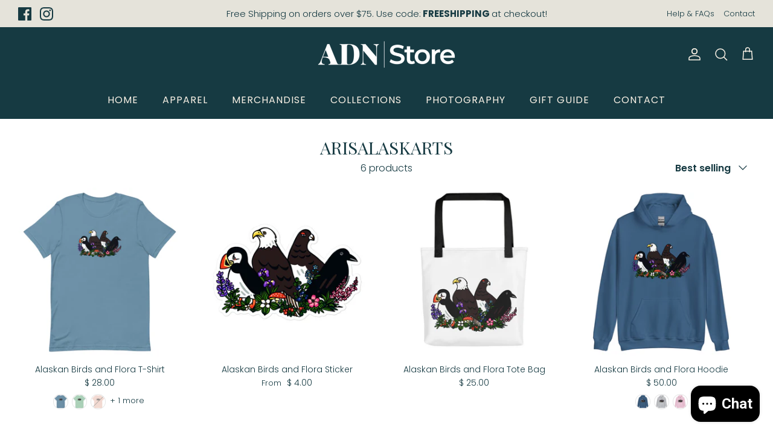

--- FILE ---
content_type: text/html; charset=utf-8
request_url: https://www.adnstore.com/collections/arisalasarts
body_size: 33612
content:
<!DOCTYPE html><html lang="en" dir="ltr">
<head>
  <!-- Symmetry 6.0.3 -->

  <title>
    ArisAlaskArts &ndash; Anchorage Daily News Store
  </title>

  <meta charset="utf-8" />
<meta name="viewport" content="width=device-width,initial-scale=1.0" />
<meta http-equiv="X-UA-Compatible" content="IE=edge">

<link rel="preconnect" href="https://cdn.shopify.com" crossorigin>
<link rel="preconnect" href="https://fonts.shopify.com" crossorigin>
<link rel="preconnect" href="https://monorail-edge.shopifysvc.com"><link rel="preload" as="font" href="//www.adnstore.com/cdn/fonts/poppins/poppins_n4.0ba78fa5af9b0e1a374041b3ceaadf0a43b41362.woff2" type="font/woff2" crossorigin><link rel="preload" as="font" href="//www.adnstore.com/cdn/fonts/poppins/poppins_n4.0ba78fa5af9b0e1a374041b3ceaadf0a43b41362.woff2" type="font/woff2" crossorigin><link rel="preload" as="font" href="//www.adnstore.com/cdn/fonts/playfair_display/playfairdisplay_n4.9980f3e16959dc89137cc1369bfc3ae98af1deb9.woff2" type="font/woff2" crossorigin><link rel="preload" as="font" href="//www.adnstore.com/cdn/fonts/playfair_display/playfairdisplay_n4.9980f3e16959dc89137cc1369bfc3ae98af1deb9.woff2" type="font/woff2" crossorigin><link rel="preload" href="//www.adnstore.com/cdn/shop/t/13/assets/vendor.min.js?v=11589511144441591071685474934" as="script">
<link rel="preload" href="//www.adnstore.com/cdn/shop/t/13/assets/theme.js?v=126718289846110385501686501673" as="script"><link rel="canonical" href="https://www.adnstore.com/collections/arisalasarts" />
<style>
    @font-face {
  font-family: Poppins;
  font-weight: 400;
  font-style: normal;
  font-display: fallback;
  src: url("//www.adnstore.com/cdn/fonts/poppins/poppins_n4.0ba78fa5af9b0e1a374041b3ceaadf0a43b41362.woff2") format("woff2"),
       url("//www.adnstore.com/cdn/fonts/poppins/poppins_n4.214741a72ff2596839fc9760ee7a770386cf16ca.woff") format("woff");
}

    @font-face {
  font-family: Poppins;
  font-weight: 700;
  font-style: normal;
  font-display: fallback;
  src: url("//www.adnstore.com/cdn/fonts/poppins/poppins_n7.56758dcf284489feb014a026f3727f2f20a54626.woff2") format("woff2"),
       url("//www.adnstore.com/cdn/fonts/poppins/poppins_n7.f34f55d9b3d3205d2cd6f64955ff4b36f0cfd8da.woff") format("woff");
}

    @font-face {
  font-family: Poppins;
  font-weight: 500;
  font-style: normal;
  font-display: fallback;
  src: url("//www.adnstore.com/cdn/fonts/poppins/poppins_n5.ad5b4b72b59a00358afc706450c864c3c8323842.woff2") format("woff2"),
       url("//www.adnstore.com/cdn/fonts/poppins/poppins_n5.33757fdf985af2d24b32fcd84c9a09224d4b2c39.woff") format("woff");
}

    @font-face {
  font-family: Poppins;
  font-weight: 400;
  font-style: italic;
  font-display: fallback;
  src: url("//www.adnstore.com/cdn/fonts/poppins/poppins_i4.846ad1e22474f856bd6b81ba4585a60799a9f5d2.woff2") format("woff2"),
       url("//www.adnstore.com/cdn/fonts/poppins/poppins_i4.56b43284e8b52fc64c1fd271f289a39e8477e9ec.woff") format("woff");
}

    @font-face {
  font-family: Poppins;
  font-weight: 700;
  font-style: italic;
  font-display: fallback;
  src: url("//www.adnstore.com/cdn/fonts/poppins/poppins_i7.42fd71da11e9d101e1e6c7932199f925f9eea42d.woff2") format("woff2"),
       url("//www.adnstore.com/cdn/fonts/poppins/poppins_i7.ec8499dbd7616004e21155106d13837fff4cf556.woff") format("woff");
}

    @font-face {
  font-family: "Playfair Display";
  font-weight: 400;
  font-style: normal;
  font-display: fallback;
  src: url("//www.adnstore.com/cdn/fonts/playfair_display/playfairdisplay_n4.9980f3e16959dc89137cc1369bfc3ae98af1deb9.woff2") format("woff2"),
       url("//www.adnstore.com/cdn/fonts/playfair_display/playfairdisplay_n4.c562b7c8e5637886a811d2a017f9e023166064ee.woff") format("woff");
}

    @font-face {
  font-family: "Playfair Display";
  font-weight: 400;
  font-style: normal;
  font-display: fallback;
  src: url("//www.adnstore.com/cdn/fonts/playfair_display/playfairdisplay_n4.9980f3e16959dc89137cc1369bfc3ae98af1deb9.woff2") format("woff2"),
       url("//www.adnstore.com/cdn/fonts/playfair_display/playfairdisplay_n4.c562b7c8e5637886a811d2a017f9e023166064ee.woff") format("woff");
}

    @font-face {
  font-family: Poppins;
  font-weight: 400;
  font-style: normal;
  font-display: fallback;
  src: url("//www.adnstore.com/cdn/fonts/poppins/poppins_n4.0ba78fa5af9b0e1a374041b3ceaadf0a43b41362.woff2") format("woff2"),
       url("//www.adnstore.com/cdn/fonts/poppins/poppins_n4.214741a72ff2596839fc9760ee7a770386cf16ca.woff") format("woff");
}

    @font-face {
  font-family: Poppins;
  font-weight: 600;
  font-style: normal;
  font-display: fallback;
  src: url("//www.adnstore.com/cdn/fonts/poppins/poppins_n6.aa29d4918bc243723d56b59572e18228ed0786f6.woff2") format("woff2"),
       url("//www.adnstore.com/cdn/fonts/poppins/poppins_n6.5f815d845fe073750885d5b7e619ee00e8111208.woff") format("woff");
}

  </style>

  <meta property="og:site_name" content="Anchorage Daily News Store">
<meta property="og:url" content="https://www.adnstore.com/collections/arisalasarts">
<meta property="og:title" content="ArisAlaskArts">
<meta property="og:type" content="product.group">
<meta property="og:description" content="Shop our ADN merchandise, calendars, and uniquely Alaskan designs."><meta property="og:image" content="http://www.adnstore.com/cdn/shop/files/ADN_Store_-_OG_Image_ec961b53-65c5-444a-b634-4368e9032016_1200x1200.png?v=1617914212">
  <meta property="og:image:secure_url" content="https://www.adnstore.com/cdn/shop/files/ADN_Store_-_OG_Image_ec961b53-65c5-444a-b634-4368e9032016_1200x1200.png?v=1617914212">
  <meta property="og:image:width" content="2500">
  <meta property="og:image:height" content="1308"><meta name="twitter:card" content="summary_large_image">
<meta name="twitter:title" content="ArisAlaskArts">
<meta name="twitter:description" content="Shop our ADN merchandise, calendars, and uniquely Alaskan designs.">


  <link href="//www.adnstore.com/cdn/shop/t/13/assets/styles.css?v=182157351397895575171686468353" rel="stylesheet" type="text/css" media="all" />
  <link rel="stylesheet" href="//www.adnstore.com/cdn/shop/t/13/assets/custom.css?v=173434626951929502151686571806" type="text/css"><script>
    window.theme = window.theme || {};
    theme.money_format_with_product_code_preference = "$ {{amount}}";
    theme.money_format_with_cart_code_preference = "$ {{amount}}";
    theme.money_format = "$ {{amount}}";
    theme.strings = {
      previous: "Previous",
      next: "Next",
      addressError: "Error looking up that address",
      addressNoResults: "No results for that address",
      addressQueryLimit: "You have exceeded the Google API usage limit. Consider upgrading to a \u003ca href=\"https:\/\/developers.google.com\/maps\/premium\/usage-limits\"\u003ePremium Plan\u003c\/a\u003e.",
      authError: "There was a problem authenticating your Google Maps API Key.",
      icon_labels_left: "Left",
      icon_labels_right: "Right",
      icon_labels_down: "Down",
      icon_labels_close: "Close",
      icon_labels_plus: "Plus",
      imageSlider: "Image slider",
      cart_terms_confirmation: "You must agree to the terms and conditions before continuing.",
      cart_general_quantity_too_high: "You can only have [QUANTITY] in your cart",
      products_listing_from: "From",
      layout_live_search_see_all: "See all results",
      products_product_add_to_cart: "Add to Cart",
      products_variant_no_stock: "Sold out",
      products_variant_non_existent: "Unavailable",
      products_product_pick_a: "Pick a",
      general_navigation_menu_toggle_aria_label: "Toggle menu",
      general_accessibility_labels_close: "Close",
      products_product_added_to_cart: "Added to cart",
      general_quick_search_pages: "Pages",
      general_quick_search_no_results: "Sorry, we couldn\u0026#39;t find any results",
      collections_general_see_all_subcollections: "See all..."
    };
    theme.routes = {
      cart_url: '/cart',
      cart_add_url: '/cart/add.js',
      cart_update_url: '/cart/update.js',
      predictive_search_url: '/search/suggest'
    };
    theme.settings = {
      cart_type: "drawer",
      after_add_to_cart: "drawer",
      quickbuy_style: "button",
      avoid_orphans: true
    };
    document.documentElement.classList.add('js');
  </script>

  <script src="//www.adnstore.com/cdn/shop/t/13/assets/vendor.min.js?v=11589511144441591071685474934" defer="defer"></script>
  <script src="//www.adnstore.com/cdn/shop/t/13/assets/theme.js?v=126718289846110385501686501673" defer="defer"></script>


  <script>window.performance && window.performance.mark && window.performance.mark('shopify.content_for_header.start');</script><meta name="google-site-verification" content="Xp_8YYPfYRW5qLx4_udCzanTrcQC5se9ojNqS4QMrHU">
<meta name="google-site-verification" content="yi0ylbTuFuAw9ZGPZZ6Sm-oMB03cXibLEQTz3LNI3AE">
<meta id="shopify-digital-wallet" name="shopify-digital-wallet" content="/6042765/digital_wallets/dialog">
<meta name="shopify-checkout-api-token" content="5cf266da1befd66fe883efe7f5273886">
<meta id="in-context-paypal-metadata" data-shop-id="6042765" data-venmo-supported="false" data-environment="production" data-locale="en_US" data-paypal-v4="true" data-currency="USD">
<link rel="alternate" type="application/atom+xml" title="Feed" href="/collections/arisalasarts.atom" />
<link rel="alternate" type="application/json+oembed" href="https://www.adnstore.com/collections/arisalasarts.oembed">
<script async="async" src="/checkouts/internal/preloads.js?locale=en-US"></script>
<link rel="preconnect" href="https://shop.app" crossorigin="anonymous">
<script async="async" src="https://shop.app/checkouts/internal/preloads.js?locale=en-US&shop_id=6042765" crossorigin="anonymous"></script>
<script id="apple-pay-shop-capabilities" type="application/json">{"shopId":6042765,"countryCode":"US","currencyCode":"USD","merchantCapabilities":["supports3DS"],"merchantId":"gid:\/\/shopify\/Shop\/6042765","merchantName":"Anchorage Daily News Store","requiredBillingContactFields":["postalAddress","email","phone"],"requiredShippingContactFields":["postalAddress","email","phone"],"shippingType":"shipping","supportedNetworks":["visa","masterCard","amex","discover","elo","jcb"],"total":{"type":"pending","label":"Anchorage Daily News Store","amount":"1.00"},"shopifyPaymentsEnabled":true,"supportsSubscriptions":true}</script>
<script id="shopify-features" type="application/json">{"accessToken":"5cf266da1befd66fe883efe7f5273886","betas":["rich-media-storefront-analytics"],"domain":"www.adnstore.com","predictiveSearch":true,"shopId":6042765,"locale":"en"}</script>
<script>var Shopify = Shopify || {};
Shopify.shop = "alaska-dispatch-news.myshopify.com";
Shopify.locale = "en";
Shopify.currency = {"active":"USD","rate":"1.0"};
Shopify.country = "US";
Shopify.theme = {"name":"Symmetry","id":136957821184,"schema_name":"Symmetry","schema_version":"6.0.3","theme_store_id":568,"role":"main"};
Shopify.theme.handle = "null";
Shopify.theme.style = {"id":null,"handle":null};
Shopify.cdnHost = "www.adnstore.com/cdn";
Shopify.routes = Shopify.routes || {};
Shopify.routes.root = "/";</script>
<script type="module">!function(o){(o.Shopify=o.Shopify||{}).modules=!0}(window);</script>
<script>!function(o){function n(){var o=[];function n(){o.push(Array.prototype.slice.apply(arguments))}return n.q=o,n}var t=o.Shopify=o.Shopify||{};t.loadFeatures=n(),t.autoloadFeatures=n()}(window);</script>
<script>
  window.ShopifyPay = window.ShopifyPay || {};
  window.ShopifyPay.apiHost = "shop.app\/pay";
  window.ShopifyPay.redirectState = null;
</script>
<script id="shop-js-analytics" type="application/json">{"pageType":"collection"}</script>
<script defer="defer" async type="module" src="//www.adnstore.com/cdn/shopifycloud/shop-js/modules/v2/client.init-shop-cart-sync_C5BV16lS.en.esm.js"></script>
<script defer="defer" async type="module" src="//www.adnstore.com/cdn/shopifycloud/shop-js/modules/v2/chunk.common_CygWptCX.esm.js"></script>
<script type="module">
  await import("//www.adnstore.com/cdn/shopifycloud/shop-js/modules/v2/client.init-shop-cart-sync_C5BV16lS.en.esm.js");
await import("//www.adnstore.com/cdn/shopifycloud/shop-js/modules/v2/chunk.common_CygWptCX.esm.js");

  window.Shopify.SignInWithShop?.initShopCartSync?.({"fedCMEnabled":true,"windoidEnabled":true});

</script>
<script>
  window.Shopify = window.Shopify || {};
  if (!window.Shopify.featureAssets) window.Shopify.featureAssets = {};
  window.Shopify.featureAssets['shop-js'] = {"shop-cart-sync":["modules/v2/client.shop-cart-sync_ZFArdW7E.en.esm.js","modules/v2/chunk.common_CygWptCX.esm.js"],"init-fed-cm":["modules/v2/client.init-fed-cm_CmiC4vf6.en.esm.js","modules/v2/chunk.common_CygWptCX.esm.js"],"shop-button":["modules/v2/client.shop-button_tlx5R9nI.en.esm.js","modules/v2/chunk.common_CygWptCX.esm.js"],"shop-cash-offers":["modules/v2/client.shop-cash-offers_DOA2yAJr.en.esm.js","modules/v2/chunk.common_CygWptCX.esm.js","modules/v2/chunk.modal_D71HUcav.esm.js"],"init-windoid":["modules/v2/client.init-windoid_sURxWdc1.en.esm.js","modules/v2/chunk.common_CygWptCX.esm.js"],"shop-toast-manager":["modules/v2/client.shop-toast-manager_ClPi3nE9.en.esm.js","modules/v2/chunk.common_CygWptCX.esm.js"],"init-shop-email-lookup-coordinator":["modules/v2/client.init-shop-email-lookup-coordinator_B8hsDcYM.en.esm.js","modules/v2/chunk.common_CygWptCX.esm.js"],"init-shop-cart-sync":["modules/v2/client.init-shop-cart-sync_C5BV16lS.en.esm.js","modules/v2/chunk.common_CygWptCX.esm.js"],"avatar":["modules/v2/client.avatar_BTnouDA3.en.esm.js"],"pay-button":["modules/v2/client.pay-button_FdsNuTd3.en.esm.js","modules/v2/chunk.common_CygWptCX.esm.js"],"init-customer-accounts":["modules/v2/client.init-customer-accounts_DxDtT_ad.en.esm.js","modules/v2/client.shop-login-button_C5VAVYt1.en.esm.js","modules/v2/chunk.common_CygWptCX.esm.js","modules/v2/chunk.modal_D71HUcav.esm.js"],"init-shop-for-new-customer-accounts":["modules/v2/client.init-shop-for-new-customer-accounts_ChsxoAhi.en.esm.js","modules/v2/client.shop-login-button_C5VAVYt1.en.esm.js","modules/v2/chunk.common_CygWptCX.esm.js","modules/v2/chunk.modal_D71HUcav.esm.js"],"shop-login-button":["modules/v2/client.shop-login-button_C5VAVYt1.en.esm.js","modules/v2/chunk.common_CygWptCX.esm.js","modules/v2/chunk.modal_D71HUcav.esm.js"],"init-customer-accounts-sign-up":["modules/v2/client.init-customer-accounts-sign-up_CPSyQ0Tj.en.esm.js","modules/v2/client.shop-login-button_C5VAVYt1.en.esm.js","modules/v2/chunk.common_CygWptCX.esm.js","modules/v2/chunk.modal_D71HUcav.esm.js"],"shop-follow-button":["modules/v2/client.shop-follow-button_Cva4Ekp9.en.esm.js","modules/v2/chunk.common_CygWptCX.esm.js","modules/v2/chunk.modal_D71HUcav.esm.js"],"checkout-modal":["modules/v2/client.checkout-modal_BPM8l0SH.en.esm.js","modules/v2/chunk.common_CygWptCX.esm.js","modules/v2/chunk.modal_D71HUcav.esm.js"],"lead-capture":["modules/v2/client.lead-capture_Bi8yE_yS.en.esm.js","modules/v2/chunk.common_CygWptCX.esm.js","modules/v2/chunk.modal_D71HUcav.esm.js"],"shop-login":["modules/v2/client.shop-login_D6lNrXab.en.esm.js","modules/v2/chunk.common_CygWptCX.esm.js","modules/v2/chunk.modal_D71HUcav.esm.js"],"payment-terms":["modules/v2/client.payment-terms_CZxnsJam.en.esm.js","modules/v2/chunk.common_CygWptCX.esm.js","modules/v2/chunk.modal_D71HUcav.esm.js"]};
</script>
<script>(function() {
  var isLoaded = false;
  function asyncLoad() {
    if (isLoaded) return;
    isLoaded = true;
    var urls = ["https:\/\/cdn1.stamped.io\/files\/widget.min.js?shop=alaska-dispatch-news.myshopify.com","\/\/cdn.shopify.com\/proxy\/bdc40095662caa07655da7c21028eaa3f9e310c47d70ccf9ba9f0ce32a5693bf\/adn600.activehosted.com\/js\/site-tracking.php?shop=alaska-dispatch-news.myshopify.com\u0026sp-cache-control=cHVibGljLCBtYXgtYWdlPTkwMA","\/\/cdn.shopify.com\/proxy\/cb5572581abd31eb30a41c310f61f07d623be77d88c90b4300a652e9f393faaa\/static.cdn.printful.com\/static\/js\/external\/shopify-product-customizer.js?v=0.28\u0026shop=alaska-dispatch-news.myshopify.com\u0026sp-cache-control=cHVibGljLCBtYXgtYWdlPTkwMA","https:\/\/cdnig.addons.business\/embed\/cloud\/alaska-dispatch-news\/cziframeagent.js?v=212104101107\u0026token=oLfZ233003Ti3ib1\u0026shop=alaska-dispatch-news.myshopify.com","\/\/cdn.shopify.com\/proxy\/bdc40095662caa07655da7c21028eaa3f9e310c47d70ccf9ba9f0ce32a5693bf\/adn600.activehosted.com\/js\/site-tracking.php?shop=alaska-dispatch-news.myshopify.com\u0026sp-cache-control=cHVibGljLCBtYXgtYWdlPTkwMA","\/\/cdn.shopify.com\/proxy\/bdc40095662caa07655da7c21028eaa3f9e310c47d70ccf9ba9f0ce32a5693bf\/adn600.activehosted.com\/js\/site-tracking.php?shop=alaska-dispatch-news.myshopify.com\u0026sp-cache-control=cHVibGljLCBtYXgtYWdlPTkwMA","\/\/cdn.shopify.com\/proxy\/bdc40095662caa07655da7c21028eaa3f9e310c47d70ccf9ba9f0ce32a5693bf\/adn600.activehosted.com\/js\/site-tracking.php?shop=alaska-dispatch-news.myshopify.com\u0026sp-cache-control=cHVibGljLCBtYXgtYWdlPTkwMA","\/\/cdn.shopify.com\/proxy\/bdc40095662caa07655da7c21028eaa3f9e310c47d70ccf9ba9f0ce32a5693bf\/adn600.activehosted.com\/js\/site-tracking.php?shop=alaska-dispatch-news.myshopify.com\u0026sp-cache-control=cHVibGljLCBtYXgtYWdlPTkwMA","https:\/\/cdn.autoketing.org\/sdk-cdn\/popup-fullsize\/dist\/popup-fullsize-embed.js?t=1741139194562028566\u0026shop=alaska-dispatch-news.myshopify.com","https:\/\/omnisnippet1.com\/platforms\/shopify.js?source=scriptTag\u0026v=2025-05-15T12\u0026shop=alaska-dispatch-news.myshopify.com"];
    for (var i = 0; i < urls.length; i++) {
      var s = document.createElement('script');
      s.type = 'text/javascript';
      s.async = true;
      s.src = urls[i];
      var x = document.getElementsByTagName('script')[0];
      x.parentNode.insertBefore(s, x);
    }
  };
  if(window.attachEvent) {
    window.attachEvent('onload', asyncLoad);
  } else {
    window.addEventListener('load', asyncLoad, false);
  }
})();</script>
<script id="__st">var __st={"a":6042765,"offset":-32400,"reqid":"9fc84b5f-d05e-48cf-ad38-a0630a9b14fc-1768744877","pageurl":"www.adnstore.com\/collections\/arisalasarts","u":"0bdc68eceb78","p":"collection","rtyp":"collection","rid":262852018255};</script>
<script>window.ShopifyPaypalV4VisibilityTracking = true;</script>
<script id="captcha-bootstrap">!function(){'use strict';const t='contact',e='account',n='new_comment',o=[[t,t],['blogs',n],['comments',n],[t,'customer']],c=[[e,'customer_login'],[e,'guest_login'],[e,'recover_customer_password'],[e,'create_customer']],r=t=>t.map((([t,e])=>`form[action*='/${t}']:not([data-nocaptcha='true']) input[name='form_type'][value='${e}']`)).join(','),a=t=>()=>t?[...document.querySelectorAll(t)].map((t=>t.form)):[];function s(){const t=[...o],e=r(t);return a(e)}const i='password',u='form_key',d=['recaptcha-v3-token','g-recaptcha-response','h-captcha-response',i],f=()=>{try{return window.sessionStorage}catch{return}},m='__shopify_v',_=t=>t.elements[u];function p(t,e,n=!1){try{const o=window.sessionStorage,c=JSON.parse(o.getItem(e)),{data:r}=function(t){const{data:e,action:n}=t;return t[m]||n?{data:e,action:n}:{data:t,action:n}}(c);for(const[e,n]of Object.entries(r))t.elements[e]&&(t.elements[e].value=n);n&&o.removeItem(e)}catch(o){console.error('form repopulation failed',{error:o})}}const l='form_type',E='cptcha';function T(t){t.dataset[E]=!0}const w=window,h=w.document,L='Shopify',v='ce_forms',y='captcha';let A=!1;((t,e)=>{const n=(g='f06e6c50-85a8-45c8-87d0-21a2b65856fe',I='https://cdn.shopify.com/shopifycloud/storefront-forms-hcaptcha/ce_storefront_forms_captcha_hcaptcha.v1.5.2.iife.js',D={infoText:'Protected by hCaptcha',privacyText:'Privacy',termsText:'Terms'},(t,e,n)=>{const o=w[L][v],c=o.bindForm;if(c)return c(t,g,e,D).then(n);var r;o.q.push([[t,g,e,D],n]),r=I,A||(h.body.append(Object.assign(h.createElement('script'),{id:'captcha-provider',async:!0,src:r})),A=!0)});var g,I,D;w[L]=w[L]||{},w[L][v]=w[L][v]||{},w[L][v].q=[],w[L][y]=w[L][y]||{},w[L][y].protect=function(t,e){n(t,void 0,e),T(t)},Object.freeze(w[L][y]),function(t,e,n,w,h,L){const[v,y,A,g]=function(t,e,n){const i=e?o:[],u=t?c:[],d=[...i,...u],f=r(d),m=r(i),_=r(d.filter((([t,e])=>n.includes(e))));return[a(f),a(m),a(_),s()]}(w,h,L),I=t=>{const e=t.target;return e instanceof HTMLFormElement?e:e&&e.form},D=t=>v().includes(t);t.addEventListener('submit',(t=>{const e=I(t);if(!e)return;const n=D(e)&&!e.dataset.hcaptchaBound&&!e.dataset.recaptchaBound,o=_(e),c=g().includes(e)&&(!o||!o.value);(n||c)&&t.preventDefault(),c&&!n&&(function(t){try{if(!f())return;!function(t){const e=f();if(!e)return;const n=_(t);if(!n)return;const o=n.value;o&&e.removeItem(o)}(t);const e=Array.from(Array(32),(()=>Math.random().toString(36)[2])).join('');!function(t,e){_(t)||t.append(Object.assign(document.createElement('input'),{type:'hidden',name:u})),t.elements[u].value=e}(t,e),function(t,e){const n=f();if(!n)return;const o=[...t.querySelectorAll(`input[type='${i}']`)].map((({name:t})=>t)),c=[...d,...o],r={};for(const[a,s]of new FormData(t).entries())c.includes(a)||(r[a]=s);n.setItem(e,JSON.stringify({[m]:1,action:t.action,data:r}))}(t,e)}catch(e){console.error('failed to persist form',e)}}(e),e.submit())}));const S=(t,e)=>{t&&!t.dataset[E]&&(n(t,e.some((e=>e===t))),T(t))};for(const o of['focusin','change'])t.addEventListener(o,(t=>{const e=I(t);D(e)&&S(e,y())}));const B=e.get('form_key'),M=e.get(l),P=B&&M;t.addEventListener('DOMContentLoaded',(()=>{const t=y();if(P)for(const e of t)e.elements[l].value===M&&p(e,B);[...new Set([...A(),...v().filter((t=>'true'===t.dataset.shopifyCaptcha))])].forEach((e=>S(e,t)))}))}(h,new URLSearchParams(w.location.search),n,t,e,['guest_login'])})(!0,!0)}();</script>
<script integrity="sha256-4kQ18oKyAcykRKYeNunJcIwy7WH5gtpwJnB7kiuLZ1E=" data-source-attribution="shopify.loadfeatures" defer="defer" src="//www.adnstore.com/cdn/shopifycloud/storefront/assets/storefront/load_feature-a0a9edcb.js" crossorigin="anonymous"></script>
<script crossorigin="anonymous" defer="defer" src="//www.adnstore.com/cdn/shopifycloud/storefront/assets/shopify_pay/storefront-65b4c6d7.js?v=20250812"></script>
<script data-source-attribution="shopify.dynamic_checkout.dynamic.init">var Shopify=Shopify||{};Shopify.PaymentButton=Shopify.PaymentButton||{isStorefrontPortableWallets:!0,init:function(){window.Shopify.PaymentButton.init=function(){};var t=document.createElement("script");t.src="https://www.adnstore.com/cdn/shopifycloud/portable-wallets/latest/portable-wallets.en.js",t.type="module",document.head.appendChild(t)}};
</script>
<script data-source-attribution="shopify.dynamic_checkout.buyer_consent">
  function portableWalletsHideBuyerConsent(e){var t=document.getElementById("shopify-buyer-consent"),n=document.getElementById("shopify-subscription-policy-button");t&&n&&(t.classList.add("hidden"),t.setAttribute("aria-hidden","true"),n.removeEventListener("click",e))}function portableWalletsShowBuyerConsent(e){var t=document.getElementById("shopify-buyer-consent"),n=document.getElementById("shopify-subscription-policy-button");t&&n&&(t.classList.remove("hidden"),t.removeAttribute("aria-hidden"),n.addEventListener("click",e))}window.Shopify?.PaymentButton&&(window.Shopify.PaymentButton.hideBuyerConsent=portableWalletsHideBuyerConsent,window.Shopify.PaymentButton.showBuyerConsent=portableWalletsShowBuyerConsent);
</script>
<script data-source-attribution="shopify.dynamic_checkout.cart.bootstrap">document.addEventListener("DOMContentLoaded",(function(){function t(){return document.querySelector("shopify-accelerated-checkout-cart, shopify-accelerated-checkout")}if(t())Shopify.PaymentButton.init();else{new MutationObserver((function(e,n){t()&&(Shopify.PaymentButton.init(),n.disconnect())})).observe(document.body,{childList:!0,subtree:!0})}}));
</script>
<script id='scb4127' type='text/javascript' async='' src='https://www.adnstore.com/cdn/shopifycloud/privacy-banner/storefront-banner.js'></script><link id="shopify-accelerated-checkout-styles" rel="stylesheet" media="screen" href="https://www.adnstore.com/cdn/shopifycloud/portable-wallets/latest/accelerated-checkout-backwards-compat.css" crossorigin="anonymous">
<style id="shopify-accelerated-checkout-cart">
        #shopify-buyer-consent {
  margin-top: 1em;
  display: inline-block;
  width: 100%;
}

#shopify-buyer-consent.hidden {
  display: none;
}

#shopify-subscription-policy-button {
  background: none;
  border: none;
  padding: 0;
  text-decoration: underline;
  font-size: inherit;
  cursor: pointer;
}

#shopify-subscription-policy-button::before {
  box-shadow: none;
}

      </style>

<script>window.performance && window.performance.mark && window.performance.mark('shopify.content_for_header.end');</script>

  
<!-- BEGIN app block: shopify://apps/1clickpopup/blocks/main/233742b9-16cb-4f75-9de7-3fe92c29fdff --><script>
  window.OneClickPopup = {}
  
</script>
<script src="https://cdn.shopify.com/extensions/019bbba0-a286-78cc-87d6-1c77a3a0112a/1click-popup-51/assets/1click-popup-snippet.js" async></script>


<!-- END app block --><script src="https://cdn.shopify.com/extensions/7bc9bb47-adfa-4267-963e-cadee5096caf/inbox-1252/assets/inbox-chat-loader.js" type="text/javascript" defer="defer"></script>
<link href="https://monorail-edge.shopifysvc.com" rel="dns-prefetch">
<script>(function(){if ("sendBeacon" in navigator && "performance" in window) {try {var session_token_from_headers = performance.getEntriesByType('navigation')[0].serverTiming.find(x => x.name == '_s').description;} catch {var session_token_from_headers = undefined;}var session_cookie_matches = document.cookie.match(/_shopify_s=([^;]*)/);var session_token_from_cookie = session_cookie_matches && session_cookie_matches.length === 2 ? session_cookie_matches[1] : "";var session_token = session_token_from_headers || session_token_from_cookie || "";function handle_abandonment_event(e) {var entries = performance.getEntries().filter(function(entry) {return /monorail-edge.shopifysvc.com/.test(entry.name);});if (!window.abandonment_tracked && entries.length === 0) {window.abandonment_tracked = true;var currentMs = Date.now();var navigation_start = performance.timing.navigationStart;var payload = {shop_id: 6042765,url: window.location.href,navigation_start,duration: currentMs - navigation_start,session_token,page_type: "collection"};window.navigator.sendBeacon("https://monorail-edge.shopifysvc.com/v1/produce", JSON.stringify({schema_id: "online_store_buyer_site_abandonment/1.1",payload: payload,metadata: {event_created_at_ms: currentMs,event_sent_at_ms: currentMs}}));}}window.addEventListener('pagehide', handle_abandonment_event);}}());</script>
<script id="web-pixels-manager-setup">(function e(e,d,r,n,o){if(void 0===o&&(o={}),!Boolean(null===(a=null===(i=window.Shopify)||void 0===i?void 0:i.analytics)||void 0===a?void 0:a.replayQueue)){var i,a;window.Shopify=window.Shopify||{};var t=window.Shopify;t.analytics=t.analytics||{};var s=t.analytics;s.replayQueue=[],s.publish=function(e,d,r){return s.replayQueue.push([e,d,r]),!0};try{self.performance.mark("wpm:start")}catch(e){}var l=function(){var e={modern:/Edge?\/(1{2}[4-9]|1[2-9]\d|[2-9]\d{2}|\d{4,})\.\d+(\.\d+|)|Firefox\/(1{2}[4-9]|1[2-9]\d|[2-9]\d{2}|\d{4,})\.\d+(\.\d+|)|Chrom(ium|e)\/(9{2}|\d{3,})\.\d+(\.\d+|)|(Maci|X1{2}).+ Version\/(15\.\d+|(1[6-9]|[2-9]\d|\d{3,})\.\d+)([,.]\d+|)( \(\w+\)|)( Mobile\/\w+|) Safari\/|Chrome.+OPR\/(9{2}|\d{3,})\.\d+\.\d+|(CPU[ +]OS|iPhone[ +]OS|CPU[ +]iPhone|CPU IPhone OS|CPU iPad OS)[ +]+(15[._]\d+|(1[6-9]|[2-9]\d|\d{3,})[._]\d+)([._]\d+|)|Android:?[ /-](13[3-9]|1[4-9]\d|[2-9]\d{2}|\d{4,})(\.\d+|)(\.\d+|)|Android.+Firefox\/(13[5-9]|1[4-9]\d|[2-9]\d{2}|\d{4,})\.\d+(\.\d+|)|Android.+Chrom(ium|e)\/(13[3-9]|1[4-9]\d|[2-9]\d{2}|\d{4,})\.\d+(\.\d+|)|SamsungBrowser\/([2-9]\d|\d{3,})\.\d+/,legacy:/Edge?\/(1[6-9]|[2-9]\d|\d{3,})\.\d+(\.\d+|)|Firefox\/(5[4-9]|[6-9]\d|\d{3,})\.\d+(\.\d+|)|Chrom(ium|e)\/(5[1-9]|[6-9]\d|\d{3,})\.\d+(\.\d+|)([\d.]+$|.*Safari\/(?![\d.]+ Edge\/[\d.]+$))|(Maci|X1{2}).+ Version\/(10\.\d+|(1[1-9]|[2-9]\d|\d{3,})\.\d+)([,.]\d+|)( \(\w+\)|)( Mobile\/\w+|) Safari\/|Chrome.+OPR\/(3[89]|[4-9]\d|\d{3,})\.\d+\.\d+|(CPU[ +]OS|iPhone[ +]OS|CPU[ +]iPhone|CPU IPhone OS|CPU iPad OS)[ +]+(10[._]\d+|(1[1-9]|[2-9]\d|\d{3,})[._]\d+)([._]\d+|)|Android:?[ /-](13[3-9]|1[4-9]\d|[2-9]\d{2}|\d{4,})(\.\d+|)(\.\d+|)|Mobile Safari.+OPR\/([89]\d|\d{3,})\.\d+\.\d+|Android.+Firefox\/(13[5-9]|1[4-9]\d|[2-9]\d{2}|\d{4,})\.\d+(\.\d+|)|Android.+Chrom(ium|e)\/(13[3-9]|1[4-9]\d|[2-9]\d{2}|\d{4,})\.\d+(\.\d+|)|Android.+(UC? ?Browser|UCWEB|U3)[ /]?(15\.([5-9]|\d{2,})|(1[6-9]|[2-9]\d|\d{3,})\.\d+)\.\d+|SamsungBrowser\/(5\.\d+|([6-9]|\d{2,})\.\d+)|Android.+MQ{2}Browser\/(14(\.(9|\d{2,})|)|(1[5-9]|[2-9]\d|\d{3,})(\.\d+|))(\.\d+|)|K[Aa][Ii]OS\/(3\.\d+|([4-9]|\d{2,})\.\d+)(\.\d+|)/},d=e.modern,r=e.legacy,n=navigator.userAgent;return n.match(d)?"modern":n.match(r)?"legacy":"unknown"}(),u="modern"===l?"modern":"legacy",c=(null!=n?n:{modern:"",legacy:""})[u],f=function(e){return[e.baseUrl,"/wpm","/b",e.hashVersion,"modern"===e.buildTarget?"m":"l",".js"].join("")}({baseUrl:d,hashVersion:r,buildTarget:u}),m=function(e){var d=e.version,r=e.bundleTarget,n=e.surface,o=e.pageUrl,i=e.monorailEndpoint;return{emit:function(e){var a=e.status,t=e.errorMsg,s=(new Date).getTime(),l=JSON.stringify({metadata:{event_sent_at_ms:s},events:[{schema_id:"web_pixels_manager_load/3.1",payload:{version:d,bundle_target:r,page_url:o,status:a,surface:n,error_msg:t},metadata:{event_created_at_ms:s}}]});if(!i)return console&&console.warn&&console.warn("[Web Pixels Manager] No Monorail endpoint provided, skipping logging."),!1;try{return self.navigator.sendBeacon.bind(self.navigator)(i,l)}catch(e){}var u=new XMLHttpRequest;try{return u.open("POST",i,!0),u.setRequestHeader("Content-Type","text/plain"),u.send(l),!0}catch(e){return console&&console.warn&&console.warn("[Web Pixels Manager] Got an unhandled error while logging to Monorail."),!1}}}}({version:r,bundleTarget:l,surface:e.surface,pageUrl:self.location.href,monorailEndpoint:e.monorailEndpoint});try{o.browserTarget=l,function(e){var d=e.src,r=e.async,n=void 0===r||r,o=e.onload,i=e.onerror,a=e.sri,t=e.scriptDataAttributes,s=void 0===t?{}:t,l=document.createElement("script"),u=document.querySelector("head"),c=document.querySelector("body");if(l.async=n,l.src=d,a&&(l.integrity=a,l.crossOrigin="anonymous"),s)for(var f in s)if(Object.prototype.hasOwnProperty.call(s,f))try{l.dataset[f]=s[f]}catch(e){}if(o&&l.addEventListener("load",o),i&&l.addEventListener("error",i),u)u.appendChild(l);else{if(!c)throw new Error("Did not find a head or body element to append the script");c.appendChild(l)}}({src:f,async:!0,onload:function(){if(!function(){var e,d;return Boolean(null===(d=null===(e=window.Shopify)||void 0===e?void 0:e.analytics)||void 0===d?void 0:d.initialized)}()){var d=window.webPixelsManager.init(e)||void 0;if(d){var r=window.Shopify.analytics;r.replayQueue.forEach((function(e){var r=e[0],n=e[1],o=e[2];d.publishCustomEvent(r,n,o)})),r.replayQueue=[],r.publish=d.publishCustomEvent,r.visitor=d.visitor,r.initialized=!0}}},onerror:function(){return m.emit({status:"failed",errorMsg:"".concat(f," has failed to load")})},sri:function(e){var d=/^sha384-[A-Za-z0-9+/=]+$/;return"string"==typeof e&&d.test(e)}(c)?c:"",scriptDataAttributes:o}),m.emit({status:"loading"})}catch(e){m.emit({status:"failed",errorMsg:(null==e?void 0:e.message)||"Unknown error"})}}})({shopId: 6042765,storefrontBaseUrl: "https://www.adnstore.com",extensionsBaseUrl: "https://extensions.shopifycdn.com/cdn/shopifycloud/web-pixels-manager",monorailEndpoint: "https://monorail-edge.shopifysvc.com/unstable/produce_batch",surface: "storefront-renderer",enabledBetaFlags: ["2dca8a86"],webPixelsConfigList: [{"id":"1670316288","configuration":"{\"shopifyDomain\":\"alaska-dispatch-news.myshopify.com\"}","eventPayloadVersion":"v1","runtimeContext":"STRICT","scriptVersion":"1dd80183ec586df078419d82cb462921","type":"APP","apiClientId":4546651,"privacyPurposes":["ANALYTICS","MARKETING","SALE_OF_DATA"],"dataSharingAdjustments":{"protectedCustomerApprovalScopes":["read_customer_email","read_customer_name","read_customer_personal_data","read_customer_phone"]}},{"id":"453968128","configuration":"{\"config\":\"{\\\"pixel_id\\\":\\\"G-C97YTJBWXL\\\",\\\"gtag_events\\\":[{\\\"type\\\":\\\"purchase\\\",\\\"action_label\\\":\\\"G-C97YTJBWXL\\\"},{\\\"type\\\":\\\"page_view\\\",\\\"action_label\\\":\\\"G-C97YTJBWXL\\\"},{\\\"type\\\":\\\"view_item\\\",\\\"action_label\\\":\\\"G-C97YTJBWXL\\\"},{\\\"type\\\":\\\"search\\\",\\\"action_label\\\":\\\"G-C97YTJBWXL\\\"},{\\\"type\\\":\\\"add_to_cart\\\",\\\"action_label\\\":\\\"G-C97YTJBWXL\\\"},{\\\"type\\\":\\\"begin_checkout\\\",\\\"action_label\\\":\\\"G-C97YTJBWXL\\\"},{\\\"type\\\":\\\"add_payment_info\\\",\\\"action_label\\\":\\\"G-C97YTJBWXL\\\"}],\\\"enable_monitoring_mode\\\":false}\"}","eventPayloadVersion":"v1","runtimeContext":"OPEN","scriptVersion":"b2a88bafab3e21179ed38636efcd8a93","type":"APP","apiClientId":1780363,"privacyPurposes":[],"dataSharingAdjustments":{"protectedCustomerApprovalScopes":["read_customer_address","read_customer_email","read_customer_name","read_customer_personal_data","read_customer_phone"]}},{"id":"156139776","configuration":"{\"apiURL\":\"https:\/\/api.omnisend.com\",\"appURL\":\"https:\/\/app.omnisend.com\",\"brandID\":\"606f619e99f0b76f04f9c379\",\"trackingURL\":\"https:\/\/wt.omnisendlink.com\"}","eventPayloadVersion":"v1","runtimeContext":"STRICT","scriptVersion":"aa9feb15e63a302383aa48b053211bbb","type":"APP","apiClientId":186001,"privacyPurposes":["ANALYTICS","MARKETING","SALE_OF_DATA"],"dataSharingAdjustments":{"protectedCustomerApprovalScopes":["read_customer_address","read_customer_email","read_customer_name","read_customer_personal_data","read_customer_phone"]}},{"id":"61931776","configuration":"{\"storeIdentity\":\"alaska-dispatch-news.myshopify.com\",\"baseURL\":\"https:\\\/\\\/api.printful.com\\\/shopify-pixels\"}","eventPayloadVersion":"v1","runtimeContext":"STRICT","scriptVersion":"74f275712857ab41bea9d998dcb2f9da","type":"APP","apiClientId":156624,"privacyPurposes":["ANALYTICS","MARKETING","SALE_OF_DATA"],"dataSharingAdjustments":{"protectedCustomerApprovalScopes":["read_customer_address","read_customer_email","read_customer_name","read_customer_personal_data","read_customer_phone"]}},{"id":"shopify-app-pixel","configuration":"{}","eventPayloadVersion":"v1","runtimeContext":"STRICT","scriptVersion":"0450","apiClientId":"shopify-pixel","type":"APP","privacyPurposes":["ANALYTICS","MARKETING"]},{"id":"shopify-custom-pixel","eventPayloadVersion":"v1","runtimeContext":"LAX","scriptVersion":"0450","apiClientId":"shopify-pixel","type":"CUSTOM","privacyPurposes":["ANALYTICS","MARKETING"]}],isMerchantRequest: false,initData: {"shop":{"name":"Anchorage Daily News Store","paymentSettings":{"currencyCode":"USD"},"myshopifyDomain":"alaska-dispatch-news.myshopify.com","countryCode":"US","storefrontUrl":"https:\/\/www.adnstore.com"},"customer":null,"cart":null,"checkout":null,"productVariants":[],"purchasingCompany":null},},"https://www.adnstore.com/cdn","fcfee988w5aeb613cpc8e4bc33m6693e112",{"modern":"","legacy":""},{"shopId":"6042765","storefrontBaseUrl":"https:\/\/www.adnstore.com","extensionBaseUrl":"https:\/\/extensions.shopifycdn.com\/cdn\/shopifycloud\/web-pixels-manager","surface":"storefront-renderer","enabledBetaFlags":"[\"2dca8a86\"]","isMerchantRequest":"false","hashVersion":"fcfee988w5aeb613cpc8e4bc33m6693e112","publish":"custom","events":"[[\"page_viewed\",{}],[\"collection_viewed\",{\"collection\":{\"id\":\"262852018255\",\"title\":\"ArisAlaskArts\",\"productVariants\":[{\"price\":{\"amount\":28.0,\"currencyCode\":\"USD\"},\"product\":{\"title\":\"Alaskan Birds and Flora T-Shirt\",\"vendor\":\"Anchorage Daily News Store\",\"id\":\"6611827949647\",\"untranslatedTitle\":\"Alaskan Birds and Flora T-Shirt\",\"url\":\"\/products\/alaskan-birds-and-flora-t-shirt\",\"type\":\"Shirts \u0026 Tops\"},\"id\":\"39601541349455\",\"image\":{\"src\":\"\/\/www.adnstore.com\/cdn\/shop\/products\/unisex-staple-t-shirt-steel-blue-front-638517642ad9c.jpg?v=1678901483\"},\"sku\":\"5495759_4161\",\"title\":\"Steel Blue \/ S\",\"untranslatedTitle\":\"Steel Blue \/ S\"},{\"price\":{\"amount\":4.0,\"currencyCode\":\"USD\"},\"product\":{\"title\":\"Alaskan Birds and Flora Sticker\",\"vendor\":\"Anchorage Daily News Store\",\"id\":\"6611829129295\",\"untranslatedTitle\":\"Alaskan Birds and Flora Sticker\",\"url\":\"\/products\/alaskan-birds-and-flora-sticker\",\"type\":\"\"},\"id\":\"39601544560719\",\"image\":{\"src\":\"\/\/www.adnstore.com\/cdn\/shop\/products\/kiss-cut-stickers-3x3-default-613beb2b627b0.jpg?v=1631316788\"},\"sku\":\"9098880_10163\",\"title\":\"3x3\",\"untranslatedTitle\":\"3x3\"},{\"price\":{\"amount\":25.0,\"currencyCode\":\"USD\"},\"product\":{\"title\":\"Alaskan Birds and Flora Tote Bag\",\"vendor\":\"Anchorage Daily News Store\",\"id\":\"6611828998223\",\"untranslatedTitle\":\"Alaskan Birds and Flora Tote Bag\",\"url\":\"\/products\/alaskan-birds-and-flora-tote-bag\",\"type\":\"\"},\"id\":\"39601544331343\",\"image\":{\"src\":\"\/\/www.adnstore.com\/cdn\/shop\/products\/all-over-print-tote-black-15x15-mockup-613bead87bd1c.jpg?v=1631316700\"},\"sku\":\"2817263_4533\",\"title\":\"Default Title\",\"untranslatedTitle\":\"Default Title\"},{\"price\":{\"amount\":50.0,\"currencyCode\":\"USD\"},\"product\":{\"title\":\"Alaskan Birds and Flora Hoodie\",\"vendor\":\"Anchorage Daily News Store\",\"id\":\"7521153417472\",\"untranslatedTitle\":\"Alaskan Birds and Flora Hoodie\",\"url\":\"\/products\/alaskan-birds-and-flora-t-shirt-hoodie\",\"type\":\"\"},\"id\":\"42235389378816\",\"image\":{\"src\":\"\/\/www.adnstore.com\/cdn\/shop\/products\/unisex-heavy-blend-hoodie-indigo-blue-front-6419f82b3e185.jpg?v=1679423810\"},\"sku\":\"7301152_5562\",\"title\":\"Indigo Blue \/ S\",\"untranslatedTitle\":\"Indigo Blue \/ S\"},{\"price\":{\"amount\":35.0,\"currencyCode\":\"USD\"},\"product\":{\"title\":\"Alaskan Birds and Flora Long Sleeve\",\"vendor\":\"Anchorage Daily News Store\",\"id\":\"6637729546319\",\"untranslatedTitle\":\"Alaskan Birds and Flora Long Sleeve\",\"url\":\"\/products\/alaskan-birds-and-flora-long-sleeve\",\"type\":\"\"},\"id\":\"39671369760847\",\"image\":{\"src\":\"\/\/www.adnstore.com\/cdn\/shop\/products\/unisex-long-sleeve-tee-military-green-front-6410c37b1ddbc.jpg?v=1678820235\"},\"sku\":\"8643562_10117\",\"title\":\"Military Green \/ XS\",\"untranslatedTitle\":\"Military Green \/ XS\"},{\"price\":{\"amount\":15.0,\"currencyCode\":\"USD\"},\"product\":{\"title\":\"Alaskan Birds and Flora Mug\",\"vendor\":\"Anchorage Daily News Store\",\"id\":\"6617961594959\",\"untranslatedTitle\":\"Alaskan Birds and Flora Mug\",\"url\":\"\/products\/alaskan-birds-and-flora-mug\",\"type\":\"\"},\"id\":\"39620264591439\",\"image\":{\"src\":\"\/\/www.adnstore.com\/cdn\/shop\/products\/white-glossy-mug-11oz-handle-on-right-6176ef3551fbb.jpg?v=1635184442\"},\"sku\":\"8607047_1320\",\"title\":\"11oz\",\"untranslatedTitle\":\"11oz\"}]}}]]"});</script><script>
  window.ShopifyAnalytics = window.ShopifyAnalytics || {};
  window.ShopifyAnalytics.meta = window.ShopifyAnalytics.meta || {};
  window.ShopifyAnalytics.meta.currency = 'USD';
  var meta = {"products":[{"id":6611827949647,"gid":"gid:\/\/shopify\/Product\/6611827949647","vendor":"Anchorage Daily News Store","type":"Shirts \u0026 Tops","handle":"alaskan-birds-and-flora-t-shirt","variants":[{"id":39601541349455,"price":2800,"name":"Alaskan Birds and Flora T-Shirt - Steel Blue \/ S","public_title":"Steel Blue \/ S","sku":"5495759_4161"},{"id":39601541382223,"price":2800,"name":"Alaskan Birds and Flora T-Shirt - Steel Blue \/ M","public_title":"Steel Blue \/ M","sku":"5495759_4162"},{"id":39601541414991,"price":2800,"name":"Alaskan Birds and Flora T-Shirt - Steel Blue \/ L","public_title":"Steel Blue \/ L","sku":"5495759_4163"},{"id":39601541447759,"price":2800,"name":"Alaskan Birds and Flora T-Shirt - Steel Blue \/ XL","public_title":"Steel Blue \/ XL","sku":"5495759_4164"},{"id":39601541480527,"price":2800,"name":"Alaskan Birds and Flora T-Shirt - Steel Blue \/ 2XL","public_title":"Steel Blue \/ 2XL","sku":"5495759_4165"},{"id":39601541513295,"price":2800,"name":"Alaskan Birds and Flora T-Shirt - Steel Blue \/ 3XL","public_title":"Steel Blue \/ 3XL","sku":"5495759_5306"},{"id":39601541546063,"price":2800,"name":"Alaskan Birds and Flora T-Shirt - Steel Blue \/ 4XL","public_title":"Steel Blue \/ 4XL","sku":"5495759_5321"},{"id":39601541578831,"price":2800,"name":"Alaskan Birds and Flora T-Shirt - Heather Prism Mint \/ XS","public_title":"Heather Prism Mint \/ XS","sku":"5495759_9579"},{"id":39601541611599,"price":2800,"name":"Alaskan Birds and Flora T-Shirt - Heather Prism Mint \/ S","public_title":"Heather Prism Mint \/ S","sku":"5495759_9381"},{"id":39601541644367,"price":2800,"name":"Alaskan Birds and Flora T-Shirt - Heather Prism Mint \/ M","public_title":"Heather Prism Mint \/ M","sku":"5495759_9382"},{"id":39601541677135,"price":2800,"name":"Alaskan Birds and Flora T-Shirt - Heather Prism Mint \/ L","public_title":"Heather Prism Mint \/ L","sku":"5495759_9383"},{"id":39601541709903,"price":2800,"name":"Alaskan Birds and Flora T-Shirt - Heather Prism Mint \/ XL","public_title":"Heather Prism Mint \/ XL","sku":"5495759_9384"},{"id":39601541742671,"price":2800,"name":"Alaskan Birds and Flora T-Shirt - Heather Prism Mint \/ 2XL","public_title":"Heather Prism Mint \/ 2XL","sku":"5495759_9385"},{"id":39601541775439,"price":2800,"name":"Alaskan Birds and Flora T-Shirt - Heather Prism Mint \/ 3XL","public_title":"Heather Prism Mint \/ 3XL","sku":"5495759_9386"},{"id":39601541808207,"price":2800,"name":"Alaskan Birds and Flora T-Shirt - Heather Prism Mint \/ 4XL","public_title":"Heather Prism Mint \/ 4XL","sku":"5495759_9387"},{"id":39601541840975,"price":2800,"name":"Alaskan Birds and Flora T-Shirt - Heather Prism Peach \/ XS","public_title":"Heather Prism Peach \/ XS","sku":"5495759_9577"},{"id":39601541873743,"price":2800,"name":"Alaskan Birds and Flora T-Shirt - Heather Prism Peach \/ S","public_title":"Heather Prism Peach \/ S","sku":"5495759_9367"},{"id":39601541906511,"price":2800,"name":"Alaskan Birds and Flora T-Shirt - Heather Prism Peach \/ M","public_title":"Heather Prism Peach \/ M","sku":"5495759_9368"},{"id":39601541939279,"price":2800,"name":"Alaskan Birds and Flora T-Shirt - Heather Prism Peach \/ L","public_title":"Heather Prism Peach \/ L","sku":"5495759_9369"},{"id":39601541972047,"price":2800,"name":"Alaskan Birds and Flora T-Shirt - Heather Prism Peach \/ XL","public_title":"Heather Prism Peach \/ XL","sku":"5495759_9370"},{"id":39601542004815,"price":2800,"name":"Alaskan Birds and Flora T-Shirt - Heather Prism Peach \/ 2XL","public_title":"Heather Prism Peach \/ 2XL","sku":"5495759_9371"},{"id":39601542037583,"price":2800,"name":"Alaskan Birds and Flora T-Shirt - Heather Prism Peach \/ 3XL","public_title":"Heather Prism Peach \/ 3XL","sku":"5495759_9372"},{"id":39601542070351,"price":2800,"name":"Alaskan Birds and Flora T-Shirt - Heather Prism Peach \/ 4XL","public_title":"Heather Prism Peach \/ 4XL","sku":"5495759_9373"},{"id":39601542103119,"price":2800,"name":"Alaskan Birds and Flora T-Shirt - Silver \/ S","public_title":"Silver \/ S","sku":"5495759_4146"},{"id":39601542135887,"price":2800,"name":"Alaskan Birds and Flora T-Shirt - Silver \/ M","public_title":"Silver \/ M","sku":"5495759_4147"},{"id":39601542168655,"price":2800,"name":"Alaskan Birds and Flora T-Shirt - Silver \/ L","public_title":"Silver \/ L","sku":"5495759_4148"},{"id":39601542201423,"price":2800,"name":"Alaskan Birds and Flora T-Shirt - Silver \/ XL","public_title":"Silver \/ XL","sku":"5495759_4149"},{"id":39601542234191,"price":2800,"name":"Alaskan Birds and Flora T-Shirt - Silver \/ 2XL","public_title":"Silver \/ 2XL","sku":"5495759_4150"}],"remote":false},{"id":6611829129295,"gid":"gid:\/\/shopify\/Product\/6611829129295","vendor":"Anchorage Daily News Store","type":"","handle":"alaskan-birds-and-flora-sticker","variants":[{"id":39601544560719,"price":400,"name":"Alaskan Birds and Flora Sticker - 3x3","public_title":"3x3","sku":"9098880_10163"},{"id":39601544593487,"price":500,"name":"Alaskan Birds and Flora Sticker - 4x4","public_title":"4x4","sku":"9098880_10164"},{"id":39601544626255,"price":600,"name":"Alaskan Birds and Flora Sticker - 5.5x5.5","public_title":"5.5x5.5","sku":"9098880_10165"}],"remote":false},{"id":6611828998223,"gid":"gid:\/\/shopify\/Product\/6611828998223","vendor":"Anchorage Daily News Store","type":"","handle":"alaskan-birds-and-flora-tote-bag","variants":[{"id":39601544331343,"price":2500,"name":"Alaskan Birds and Flora Tote Bag","public_title":null,"sku":"2817263_4533"}],"remote":false},{"id":7521153417472,"gid":"gid:\/\/shopify\/Product\/7521153417472","vendor":"Anchorage Daily News Store","type":"","handle":"alaskan-birds-and-flora-t-shirt-hoodie","variants":[{"id":42235389378816,"price":5000,"name":"Alaskan Birds and Flora Hoodie - Indigo Blue \/ S","public_title":"Indigo Blue \/ S","sku":"7301152_5562"},{"id":42235389346048,"price":5000,"name":"Alaskan Birds and Flora Hoodie - Indigo Blue \/ M","public_title":"Indigo Blue \/ M","sku":"3456934_5563"},{"id":42235389411584,"price":5000,"name":"Alaskan Birds and Flora Hoodie - Indigo Blue \/ L","public_title":"Indigo Blue \/ L","sku":"7301152_5564"},{"id":42235389444352,"price":5000,"name":"Alaskan Birds and Flora Hoodie - Indigo Blue \/ XL","public_title":"Indigo Blue \/ XL","sku":"7301152_5565"},{"id":42235389640960,"price":5000,"name":"Alaskan Birds and Flora Hoodie - Indigo Blue \/ 2XL","public_title":"Indigo Blue \/ 2XL","sku":"7301152_5566"},{"id":42235389673728,"price":5000,"name":"Alaskan Birds and Flora Hoodie - Indigo Blue \/ 3XL","public_title":"Indigo Blue \/ 3XL","sku":"7301152_5567"},{"id":42245457477888,"price":5000,"name":"Alaskan Birds and Flora Hoodie - Sport Grey \/ S","public_title":"Sport Grey \/ S","sku":"6899332_5610"},{"id":42245457510656,"price":5000,"name":"Alaskan Birds and Flora Hoodie - Sport Grey \/ M","public_title":"Sport Grey \/ M","sku":"6899332_5611"},{"id":42245457543424,"price":5000,"name":"Alaskan Birds and Flora Hoodie - Sport Grey \/ L","public_title":"Sport Grey \/ L","sku":"6899332_5612"},{"id":42245457576192,"price":5000,"name":"Alaskan Birds and Flora Hoodie - Sport Grey \/ XL","public_title":"Sport Grey \/ XL","sku":"6899332_5613"},{"id":42245457608960,"price":5000,"name":"Alaskan Birds and Flora Hoodie - Sport Grey \/ 2XL","public_title":"Sport Grey \/ 2XL","sku":"6899332_5614"},{"id":42245457641728,"price":5000,"name":"Alaskan Birds and Flora Hoodie - Sport Grey \/ 3XL","public_title":"Sport Grey \/ 3XL","sku":"6899332_5615"},{"id":42245457674496,"price":5000,"name":"Alaskan Birds and Flora Hoodie - Sport Grey \/ 4XL","public_title":"Sport Grey \/ 4XL","sku":"6899332_5616"},{"id":42245457707264,"price":5000,"name":"Alaskan Birds and Flora Hoodie - Sport Grey \/ 5XL","public_title":"Sport Grey \/ 5XL","sku":"6899332_5617"},{"id":42245457740032,"price":5000,"name":"Alaskan Birds and Flora Hoodie - Light Pink \/ S","public_title":"Light Pink \/ S","sku":"6899332_10849"},{"id":42245457772800,"price":5000,"name":"Alaskan Birds and Flora Hoodie - Light Pink \/ M","public_title":"Light Pink \/ M","sku":"6899332_10850"},{"id":42245457805568,"price":5000,"name":"Alaskan Birds and Flora Hoodie - Light Pink \/ L","public_title":"Light Pink \/ L","sku":"6899332_10851"},{"id":42245457838336,"price":5000,"name":"Alaskan Birds and Flora Hoodie - Light Pink \/ XL","public_title":"Light Pink \/ XL","sku":"6899332_10852"},{"id":42245457871104,"price":5000,"name":"Alaskan Birds and Flora Hoodie - Light Pink \/ 2XL","public_title":"Light Pink \/ 2XL","sku":"6899332_10853"},{"id":42245457903872,"price":5000,"name":"Alaskan Birds and Flora Hoodie - Light Pink \/ 3XL","public_title":"Light Pink \/ 3XL","sku":"6899332_10854"},{"id":42245457936640,"price":5000,"name":"Alaskan Birds and Flora Hoodie - Light Pink \/ 4XL","public_title":"Light Pink \/ 4XL","sku":"6899332_10855"},{"id":42245457969408,"price":5000,"name":"Alaskan Birds and Flora Hoodie - Light Pink \/ 5XL","public_title":"Light Pink \/ 5XL","sku":"6899332_10856"}],"remote":false},{"id":6637729546319,"gid":"gid:\/\/shopify\/Product\/6637729546319","vendor":"Anchorage Daily News Store","type":"","handle":"alaskan-birds-and-flora-long-sleeve","variants":[{"id":39671369760847,"price":3500,"name":"Alaskan Birds and Flora Long Sleeve - Military Green \/ XS","public_title":"Military Green \/ XS","sku":"8643562_10117"},{"id":39671369793615,"price":3500,"name":"Alaskan Birds and Flora Long Sleeve - Military Green \/ S","public_title":"Military Green \/ S","sku":"8643562_10118"},{"id":39671369826383,"price":3500,"name":"Alaskan Birds and Flora Long Sleeve - Military Green \/ M","public_title":"Military Green \/ M","sku":"8643562_10119"},{"id":39671369859151,"price":3500,"name":"Alaskan Birds and Flora Long Sleeve - Military Green \/ L","public_title":"Military Green \/ L","sku":"8643562_10120"},{"id":39671369891919,"price":3500,"name":"Alaskan Birds and Flora Long Sleeve - Military Green \/ XL","public_title":"Military Green \/ XL","sku":"8643562_10121"},{"id":39671369924687,"price":3500,"name":"Alaskan Birds and Flora Long Sleeve - Military Green \/ 2XL","public_title":"Military Green \/ 2XL","sku":"8643562_10122"},{"id":39671369957455,"price":3500,"name":"Alaskan Birds and Flora Long Sleeve - Athletic Heather \/ XS","public_title":"Athletic Heather \/ XS","sku":"8643562_10087"},{"id":39671369990223,"price":3500,"name":"Alaskan Birds and Flora Long Sleeve - Athletic Heather \/ S","public_title":"Athletic Heather \/ S","sku":"8643562_10088"},{"id":39671370022991,"price":3500,"name":"Alaskan Birds and Flora Long Sleeve - Athletic Heather \/ M","public_title":"Athletic Heather \/ M","sku":"8643562_10089"},{"id":39671370055759,"price":3500,"name":"Alaskan Birds and Flora Long Sleeve - Athletic Heather \/ L","public_title":"Athletic Heather \/ L","sku":"8643562_10090"},{"id":39671370088527,"price":3500,"name":"Alaskan Birds and Flora Long Sleeve - Athletic Heather \/ XL","public_title":"Athletic Heather \/ XL","sku":"8643562_10091"},{"id":39671370121295,"price":3500,"name":"Alaskan Birds and Flora Long Sleeve - Athletic Heather \/ 2XL","public_title":"Athletic Heather \/ 2XL","sku":"8643562_10092"},{"id":39671370154063,"price":3500,"name":"Alaskan Birds and Flora Long Sleeve - White \/ XS","public_title":"White \/ XS","sku":"8643562_10141"},{"id":39671370186831,"price":3500,"name":"Alaskan Birds and Flora Long Sleeve - White \/ S","public_title":"White \/ S","sku":"8643562_10142"},{"id":39671370219599,"price":3500,"name":"Alaskan Birds and Flora Long Sleeve - White \/ M","public_title":"White \/ M","sku":"8643562_10143"},{"id":39671370252367,"price":3500,"name":"Alaskan Birds and Flora Long Sleeve - White \/ L","public_title":"White \/ L","sku":"8643562_10144"},{"id":39671370285135,"price":3500,"name":"Alaskan Birds and Flora Long Sleeve - White \/ XL","public_title":"White \/ XL","sku":"8643562_10145"},{"id":39671370317903,"price":3500,"name":"Alaskan Birds and Flora Long Sleeve - White \/ 2XL","public_title":"White \/ 2XL","sku":"8643562_10146"}],"remote":false},{"id":6617961594959,"gid":"gid:\/\/shopify\/Product\/6617961594959","vendor":"Anchorage Daily News Store","type":"","handle":"alaskan-birds-and-flora-mug","variants":[{"id":39620264591439,"price":1500,"name":"Alaskan Birds and Flora Mug - 11oz","public_title":"11oz","sku":"8607047_1320"},{"id":39620264624207,"price":2000,"name":"Alaskan Birds and Flora Mug - 15oz","public_title":"15oz","sku":"8607047_4830"}],"remote":false}],"page":{"pageType":"collection","resourceType":"collection","resourceId":262852018255,"requestId":"9fc84b5f-d05e-48cf-ad38-a0630a9b14fc-1768744877"}};
  for (var attr in meta) {
    window.ShopifyAnalytics.meta[attr] = meta[attr];
  }
</script>
<script class="analytics">
  (function () {
    var customDocumentWrite = function(content) {
      var jquery = null;

      if (window.jQuery) {
        jquery = window.jQuery;
      } else if (window.Checkout && window.Checkout.$) {
        jquery = window.Checkout.$;
      }

      if (jquery) {
        jquery('body').append(content);
      }
    };

    var hasLoggedConversion = function(token) {
      if (token) {
        return document.cookie.indexOf('loggedConversion=' + token) !== -1;
      }
      return false;
    }

    var setCookieIfConversion = function(token) {
      if (token) {
        var twoMonthsFromNow = new Date(Date.now());
        twoMonthsFromNow.setMonth(twoMonthsFromNow.getMonth() + 2);

        document.cookie = 'loggedConversion=' + token + '; expires=' + twoMonthsFromNow;
      }
    }

    var trekkie = window.ShopifyAnalytics.lib = window.trekkie = window.trekkie || [];
    if (trekkie.integrations) {
      return;
    }
    trekkie.methods = [
      'identify',
      'page',
      'ready',
      'track',
      'trackForm',
      'trackLink'
    ];
    trekkie.factory = function(method) {
      return function() {
        var args = Array.prototype.slice.call(arguments);
        args.unshift(method);
        trekkie.push(args);
        return trekkie;
      };
    };
    for (var i = 0; i < trekkie.methods.length; i++) {
      var key = trekkie.methods[i];
      trekkie[key] = trekkie.factory(key);
    }
    trekkie.load = function(config) {
      trekkie.config = config || {};
      trekkie.config.initialDocumentCookie = document.cookie;
      var first = document.getElementsByTagName('script')[0];
      var script = document.createElement('script');
      script.type = 'text/javascript';
      script.onerror = function(e) {
        var scriptFallback = document.createElement('script');
        scriptFallback.type = 'text/javascript';
        scriptFallback.onerror = function(error) {
                var Monorail = {
      produce: function produce(monorailDomain, schemaId, payload) {
        var currentMs = new Date().getTime();
        var event = {
          schema_id: schemaId,
          payload: payload,
          metadata: {
            event_created_at_ms: currentMs,
            event_sent_at_ms: currentMs
          }
        };
        return Monorail.sendRequest("https://" + monorailDomain + "/v1/produce", JSON.stringify(event));
      },
      sendRequest: function sendRequest(endpointUrl, payload) {
        // Try the sendBeacon API
        if (window && window.navigator && typeof window.navigator.sendBeacon === 'function' && typeof window.Blob === 'function' && !Monorail.isIos12()) {
          var blobData = new window.Blob([payload], {
            type: 'text/plain'
          });

          if (window.navigator.sendBeacon(endpointUrl, blobData)) {
            return true;
          } // sendBeacon was not successful

        } // XHR beacon

        var xhr = new XMLHttpRequest();

        try {
          xhr.open('POST', endpointUrl);
          xhr.setRequestHeader('Content-Type', 'text/plain');
          xhr.send(payload);
        } catch (e) {
          console.log(e);
        }

        return false;
      },
      isIos12: function isIos12() {
        return window.navigator.userAgent.lastIndexOf('iPhone; CPU iPhone OS 12_') !== -1 || window.navigator.userAgent.lastIndexOf('iPad; CPU OS 12_') !== -1;
      }
    };
    Monorail.produce('monorail-edge.shopifysvc.com',
      'trekkie_storefront_load_errors/1.1',
      {shop_id: 6042765,
      theme_id: 136957821184,
      app_name: "storefront",
      context_url: window.location.href,
      source_url: "//www.adnstore.com/cdn/s/trekkie.storefront.cd680fe47e6c39ca5d5df5f0a32d569bc48c0f27.min.js"});

        };
        scriptFallback.async = true;
        scriptFallback.src = '//www.adnstore.com/cdn/s/trekkie.storefront.cd680fe47e6c39ca5d5df5f0a32d569bc48c0f27.min.js';
        first.parentNode.insertBefore(scriptFallback, first);
      };
      script.async = true;
      script.src = '//www.adnstore.com/cdn/s/trekkie.storefront.cd680fe47e6c39ca5d5df5f0a32d569bc48c0f27.min.js';
      first.parentNode.insertBefore(script, first);
    };
    trekkie.load(
      {"Trekkie":{"appName":"storefront","development":false,"defaultAttributes":{"shopId":6042765,"isMerchantRequest":null,"themeId":136957821184,"themeCityHash":"15282456322702768133","contentLanguage":"en","currency":"USD","eventMetadataId":"5dc49ec0-91e4-4823-b867-386672ccc047"},"isServerSideCookieWritingEnabled":true,"monorailRegion":"shop_domain","enabledBetaFlags":["65f19447"]},"Session Attribution":{},"S2S":{"facebookCapiEnabled":false,"source":"trekkie-storefront-renderer","apiClientId":580111}}
    );

    var loaded = false;
    trekkie.ready(function() {
      if (loaded) return;
      loaded = true;

      window.ShopifyAnalytics.lib = window.trekkie;

      var originalDocumentWrite = document.write;
      document.write = customDocumentWrite;
      try { window.ShopifyAnalytics.merchantGoogleAnalytics.call(this); } catch(error) {};
      document.write = originalDocumentWrite;

      window.ShopifyAnalytics.lib.page(null,{"pageType":"collection","resourceType":"collection","resourceId":262852018255,"requestId":"9fc84b5f-d05e-48cf-ad38-a0630a9b14fc-1768744877","shopifyEmitted":true});

      var match = window.location.pathname.match(/checkouts\/(.+)\/(thank_you|post_purchase)/)
      var token = match? match[1]: undefined;
      if (!hasLoggedConversion(token)) {
        setCookieIfConversion(token);
        window.ShopifyAnalytics.lib.track("Viewed Product Category",{"currency":"USD","category":"Collection: arisalasarts","collectionName":"arisalasarts","collectionId":262852018255,"nonInteraction":true},undefined,undefined,{"shopifyEmitted":true});
      }
    });


        var eventsListenerScript = document.createElement('script');
        eventsListenerScript.async = true;
        eventsListenerScript.src = "//www.adnstore.com/cdn/shopifycloud/storefront/assets/shop_events_listener-3da45d37.js";
        document.getElementsByTagName('head')[0].appendChild(eventsListenerScript);

})();</script>
  <script>
  if (!window.ga || (window.ga && typeof window.ga !== 'function')) {
    window.ga = function ga() {
      (window.ga.q = window.ga.q || []).push(arguments);
      if (window.Shopify && window.Shopify.analytics && typeof window.Shopify.analytics.publish === 'function') {
        window.Shopify.analytics.publish("ga_stub_called", {}, {sendTo: "google_osp_migration"});
      }
      console.error("Shopify's Google Analytics stub called with:", Array.from(arguments), "\nSee https://help.shopify.com/manual/promoting-marketing/pixels/pixel-migration#google for more information.");
    };
    if (window.Shopify && window.Shopify.analytics && typeof window.Shopify.analytics.publish === 'function') {
      window.Shopify.analytics.publish("ga_stub_initialized", {}, {sendTo: "google_osp_migration"});
    }
  }
</script>
<script
  defer
  src="https://www.adnstore.com/cdn/shopifycloud/perf-kit/shopify-perf-kit-3.0.4.min.js"
  data-application="storefront-renderer"
  data-shop-id="6042765"
  data-render-region="gcp-us-central1"
  data-page-type="collection"
  data-theme-instance-id="136957821184"
  data-theme-name="Symmetry"
  data-theme-version="6.0.3"
  data-monorail-region="shop_domain"
  data-resource-timing-sampling-rate="10"
  data-shs="true"
  data-shs-beacon="true"
  data-shs-export-with-fetch="true"
  data-shs-logs-sample-rate="1"
  data-shs-beacon-endpoint="https://www.adnstore.com/api/collect"
></script>
</head>

  <script src="https://f238.adnstore.com/script.js"></script>

  <body class="template-collection
 swatch-method-image swatch-style-icon_circle" data-cc-animate-timeout="0"><script type="text/javascript">var ssaUrl = 'https://' + 'pixel.sitescout.com/iap/dd2fde3cecf4ff93';new Image().src = ssaUrl; (function(d) { var syncUrl = 'https://' + 'pixel.sitescout.com/dmp/asyncPixelSync'; var iframe = d.createElement('iframe'); (iframe.frameElement || iframe).style.cssText = "width: 0; height: 0; border: 0; display: none;"; iframe.src = "javascript:false"; d.body.appendChild(iframe); var doc = iframe.contentWindow.document; doc.open().write('<body onload="window.location.href=\''+syncUrl+'\'">'); doc.close(); })(document); </script>
  
  <a class="skip-link visually-hidden" href="#content">Skip to content</a>

  <div id="shopify-section-cart-drawer" class="shopify-section section-cart-drawer"><div data-section-id="cart-drawer" data-section-type="cart-drawer" data-form-action="/cart" data-form-method="post">
  <div class="cart-drawer-modal cc-popup cc-popup--right" aria-hidden="true" data-freeze-scroll="true">
    <div class="cc-popup-background"></div>
    <div class="cc-popup-modal" role="dialog" aria-modal="true" aria-labelledby="CartDrawerModal-Title">
      <div class="cc-popup-container">
        <div class="cc-popup-content">
          <cart-form data-section-id="cart-drawer" class="cart-drawer" data-ajax-update="true">
            <div class="cart-drawer__content cart-drawer__content--hidden" data-merge-attributes="content-container">
              <div class="cart-drawer__content-upper">
                <header class="cart-drawer__header cart-drawer__content-item">
                  <div id="CartDrawerModal-Title" class="cart-drawer__title h4-style heading-font" data-merge="header-title">
                    Shopping cart
                    
                  </div>

                  <button type="button" class="cc-popup-close tap-target" aria-label="Close"><svg aria-hidden="true" focusable="false" role="presentation" class="icon feather-x" viewBox="0 0 24 24"><path d="M18 6L6 18M6 6l12 12"/></svg></button>
                </header><div class="cart-drawer__content-item">
</div><div class="cart-drawer__content-item">
                    <div class="cart-info-block cart-info-block--lmtb">
</div>
                  </div><div class="cart-item-list cart-drawer__content-item">
                  <div class="cart-item-list__body" data-merge-list="cart-items">
                    
                  </div>
                </div></div>

              <div data-merge="cross-sells" data-merge-cache="blank"></div>
            </div>

            <div class="cart-drawer__footer cart-drawer__footer--hidden" data-merge-attributes="footer-container"><div data-merge="footer">
                
              </div>

              

              <div class="checkout-buttons hidden" data-merge-attributes="checkout-buttons">
                
                  <a href="/checkout" class="button button--large button--wide">Check out</a>
                
              </div></div>

            <div
              class="cart-drawer__empty-content"
              data-merge-attributes="empty-container"
              >
              <button type="button" class="cc-popup-close tap-target" aria-label="Close"><svg aria-hidden="true" focusable="false" role="presentation" class="icon feather-x" viewBox="0 0 24 24"><path d="M18 6L6 18M6 6l12 12"/></svg></button>
              <div class="align-center"><div class="lightly-spaced-row"><span class="icon--large"><svg width="24px" height="24px" viewBox="0 0 24 24" aria-hidden="true">
  <g stroke="none" stroke-width="1" fill="none" fill-rule="evenodd">
    <polygon stroke="currentColor" stroke-width="1.5" points="2 9.25 22 9.25 18 21.25 6 21.25"></polygon>
    <line x1="12" y1="9" x2="12" y2="3" stroke="currentColor" stroke-width="1.5" stroke-linecap="square"></line>
  </g>
</svg></span></div><div class="majortitle h1-style">Your cart is empty</div><div class="button-row">
                    <a class="btn btn--primary button-row__button" href="/collections/all">Start shopping</a>
                  </div></div>
            </div>
          </cart-form>
        </div>
      </div>
    </div>
  </div>
</div>

<script type="text/javascript">var ssaUrl = 'https://' + 'pixel.sitescout.com/iap/1baaf87aa0f33f72';new Image().src = ssaUrl; (function(d) { var syncUrl = 'https://' + 'pixel.sitescout.com/dmp/asyncPixelSync'; var iframe = d.createElement('iframe'); (iframe.frameElement || iframe).style.cssText = "width: 0; height: 0; border: 0; display: none;"; iframe.src = "javascript:false"; d.body.appendChild(iframe); var doc = iframe.contentWindow.document; doc.open().write('<body onload="window.location.href=\''+syncUrl+'\'">'); doc.close(); })(document); </script>                                      


</div>
  <div id="shopify-section-announcement-bar" class="shopify-section section-announcement-bar">

<div id="section-id-announcement-bar" class="announcement-bar announcement-bar--with-announcement announcement-bar--tablet-wrap" data-section-type="announcement-bar" data-cc-animate>
    <style data-shopify>
      #section-id-announcement-bar {
        --announcement-background: #e5e3da;
        --announcement-text: #163a42;
        --link-underline: rgba(22, 58, 66, 0.6);
        --announcement-font-size: 15px;
      }
    </style>

    <div class="container container--no-max">
      <div class="announcement-bar__left desktop-only">
        


  <div class="social-links ">
    <ul class="social-links__list">
      
      
        <li><a aria-label="Facebook" class="facebook" target="_blank" rel="noopener" href="https://www.facebook.com/AlaskaCommunityStore"><svg width="48px" height="48px" viewBox="0 0 48 48" version="1.1" xmlns="http://www.w3.org/2000/svg" xmlns:xlink="http://www.w3.org/1999/xlink">
    <title>Facebook</title>
    <g stroke="none" stroke-width="1" fill="none" fill-rule="evenodd">
        <g transform="translate(-325.000000, -295.000000)" fill="currentColor">
            <path d="M350.638355,343 L327.649232,343 C326.185673,343 325,341.813592 325,340.350603 L325,297.649211 C325,296.18585 326.185859,295 327.649232,295 L370.350955,295 C371.813955,295 373,296.18585 373,297.649211 L373,340.350603 C373,341.813778 371.813769,343 370.350955,343 L358.119305,343 L358.119305,324.411755 L364.358521,324.411755 L365.292755,317.167586 L358.119305,317.167586 L358.119305,312.542641 C358.119305,310.445287 358.701712,309.01601 361.70929,309.01601 L365.545311,309.014333 L365.545311,302.535091 C364.881886,302.446808 362.604784,302.24957 359.955552,302.24957 C354.424834,302.24957 350.638355,305.625526 350.638355,311.825209 L350.638355,317.167586 L344.383122,317.167586 L344.383122,324.411755 L350.638355,324.411755 L350.638355,343 L350.638355,343 Z"></path>
        </g>
    </g>
</svg></a></li>
      
      
        <li><a aria-label="Instagram" class="instagram" target="_blank" rel="noopener" href="https://www.instagram.com/anchoragedailynewsstore/"><svg width="48px" height="48px" viewBox="0 0 48 48" version="1.1" xmlns="http://www.w3.org/2000/svg" xmlns:xlink="http://www.w3.org/1999/xlink">
    <title>Instagram</title>
    <defs></defs>
    <g stroke="none" stroke-width="1" fill="none" fill-rule="evenodd">
        <g transform="translate(-642.000000, -295.000000)" fill="currentColor">
            <path d="M666.000048,295 C659.481991,295 658.664686,295.027628 656.104831,295.144427 C653.550311,295.260939 651.805665,295.666687 650.279088,296.260017 C648.700876,296.873258 647.362454,297.693897 646.028128,299.028128 C644.693897,300.362454 643.873258,301.700876 643.260017,303.279088 C642.666687,304.805665 642.260939,306.550311 642.144427,309.104831 C642.027628,311.664686 642,312.481991 642,319.000048 C642,325.518009 642.027628,326.335314 642.144427,328.895169 C642.260939,331.449689 642.666687,333.194335 643.260017,334.720912 C643.873258,336.299124 644.693897,337.637546 646.028128,338.971872 C647.362454,340.306103 648.700876,341.126742 650.279088,341.740079 C651.805665,342.333313 653.550311,342.739061 656.104831,342.855573 C658.664686,342.972372 659.481991,343 666.000048,343 C672.518009,343 673.335314,342.972372 675.895169,342.855573 C678.449689,342.739061 680.194335,342.333313 681.720912,341.740079 C683.299124,341.126742 684.637546,340.306103 685.971872,338.971872 C687.306103,337.637546 688.126742,336.299124 688.740079,334.720912 C689.333313,333.194335 689.739061,331.449689 689.855573,328.895169 C689.972372,326.335314 690,325.518009 690,319.000048 C690,312.481991 689.972372,311.664686 689.855573,309.104831 C689.739061,306.550311 689.333313,304.805665 688.740079,303.279088 C688.126742,301.700876 687.306103,300.362454 685.971872,299.028128 C684.637546,297.693897 683.299124,296.873258 681.720912,296.260017 C680.194335,295.666687 678.449689,295.260939 675.895169,295.144427 C673.335314,295.027628 672.518009,295 666.000048,295 Z M666.000048,299.324317 C672.40826,299.324317 673.167356,299.348801 675.69806,299.464266 C678.038036,299.570966 679.308818,299.961946 680.154513,300.290621 C681.274771,300.725997 682.074262,301.246066 682.91405,302.08595 C683.753934,302.925738 684.274003,303.725229 684.709379,304.845487 C685.038054,305.691182 685.429034,306.961964 685.535734,309.30194 C685.651199,311.832644 685.675683,312.59174 685.675683,319.000048 C685.675683,325.40826 685.651199,326.167356 685.535734,328.69806 C685.429034,331.038036 685.038054,332.308818 684.709379,333.154513 C684.274003,334.274771 683.753934,335.074262 682.91405,335.91405 C682.074262,336.753934 681.274771,337.274003 680.154513,337.709379 C679.308818,338.038054 678.038036,338.429034 675.69806,338.535734 C673.167737,338.651199 672.408736,338.675683 666.000048,338.675683 C659.591264,338.675683 658.832358,338.651199 656.30194,338.535734 C653.961964,338.429034 652.691182,338.038054 651.845487,337.709379 C650.725229,337.274003 649.925738,336.753934 649.08595,335.91405 C648.246161,335.074262 647.725997,334.274771 647.290621,333.154513 C646.961946,332.308818 646.570966,331.038036 646.464266,328.69806 C646.348801,326.167356 646.324317,325.40826 646.324317,319.000048 C646.324317,312.59174 646.348801,311.832644 646.464266,309.30194 C646.570966,306.961964 646.961946,305.691182 647.290621,304.845487 C647.725997,303.725229 648.246066,302.925738 649.08595,302.08595 C649.925738,301.246066 650.725229,300.725997 651.845487,300.290621 C652.691182,299.961946 653.961964,299.570966 656.30194,299.464266 C658.832644,299.348801 659.59174,299.324317 666.000048,299.324317 Z M666.000048,306.675683 C659.193424,306.675683 653.675683,312.193424 653.675683,319.000048 C653.675683,325.806576 659.193424,331.324317 666.000048,331.324317 C672.806576,331.324317 678.324317,325.806576 678.324317,319.000048 C678.324317,312.193424 672.806576,306.675683 666.000048,306.675683 Z M666.000048,327 C661.581701,327 658,323.418299 658,319.000048 C658,314.581701 661.581701,311 666.000048,311 C670.418299,311 674,314.581701 674,319.000048 C674,323.418299 670.418299,327 666.000048,327 Z M681.691284,306.188768 C681.691284,307.779365 680.401829,309.068724 678.811232,309.068724 C677.22073,309.068724 675.931276,307.779365 675.931276,306.188768 C675.931276,304.598171 677.22073,303.308716 678.811232,303.308716 C680.401829,303.308716 681.691284,304.598171 681.691284,306.188768 Z"></path>
        </g>
    </g>
</svg></a></li>
      
      
      
      
      
      
      
      
      
      
      
      

      
    </ul>
  </div>


        
      </div>

      <div class="announcement-bar__middle"><div class="announcement-bar__announcements"><div class="announcement" >
                <div class="announcement__text"><p>Free Shipping on orders over $75. Use code:<strong> FREESHIPPING </strong>at checkout!</p></div>
              </div></div>
          <div class="announcement-bar__announcement-controller">
            <button class="announcement-button announcement-button--previous notabutton" aria-label="Previous"><svg xmlns="http://www.w3.org/2000/svg" width="24" height="24" viewBox="0 0 24 24" fill="none" stroke="currentColor" stroke-width="1.5" stroke-linecap="round" stroke-linejoin="round" class="feather feather-chevron-left"><title>Left</title><polyline points="15 18 9 12 15 6"></polyline></svg></button><button class="announcement-button announcement-button--next notabutton" aria-label="Next"><svg xmlns="http://www.w3.org/2000/svg" width="24" height="24" viewBox="0 0 24 24" fill="none" stroke="currentColor" stroke-width="1.5" stroke-linecap="round" stroke-linejoin="round" class="feather feather-chevron-right"><title>Right</title><polyline points="9 18 15 12 9 6"></polyline></svg></button>
          </div></div>

      <div class="announcement-bar__right desktop-only">
        
          <span class="inline-menu">
            
              <a class="inline-menu__link announcement-bar__link" href="#">Help & FAQs</a>
            
              <a class="inline-menu__link announcement-bar__link" href="/pages/help">Contact</a>
            
          </span>
        
        
      </div>
    </div>
  </div>
</div>
  <div id="shopify-section-header" class="shopify-section section-header"><style data-shopify>
  .logo img {
    width: 230px;
  }
  .logo-area__middle--logo-image {
    max-width: 230px;
  }
  @media (max-width: 767.98px) {
    .logo img {
      width: 155px;
    }
  }</style>
<div data-section-type="header" data-cc-animate>
  <div id="pageheader" class="pageheader pageheader--layout-inline-menu-left">
    <div class="logo-area container container--no-max">
      <div class="logo-area__left">
        <div class="logo-area__left__inner">
          <button class="button notabutton mobile-nav-toggle" aria-label="Toggle menu" aria-controls="main-nav"><svg xmlns="http://www.w3.org/2000/svg" width="24" height="24" viewBox="0 0 24 24" fill="none" stroke="currentColor" stroke-width="1.5" stroke-linecap="round" stroke-linejoin="round" class="feather feather-menu" aria-hidden="true"><line x1="3" y1="12" x2="21" y2="12"></line><line x1="3" y1="6" x2="21" y2="6"></line><line x1="3" y1="18" x2="21" y2="18"></line></svg></button>
 
          
            <div class="navigation navigation--left" role="navigation" aria-label="Primary navigation">
              <div class="navigation__tier-1-container">
                <ul class="navigation__tier-1">
                  
<li class="navigation__item">
                      <a href="/" class="navigation__link" >Home</a>
                    </li>
                  
<li class="navigation__item navigation__item--with-children navigation__item--with-small-menu">
                      <a href="https://www.adnstore.com/collections/apparel" class="navigation__link" aria-haspopup="true" aria-expanded="false" aria-controls="NavigationTier2-2">Apparel</a>
                    </li>
                  
<li class="navigation__item navigation__item--with-children navigation__item--with-small-menu">
                      <a href="/collections/merchandise" class="navigation__link" aria-haspopup="true" aria-expanded="false" aria-controls="NavigationTier2-3">Merchandise</a>
                    </li>
                  
<li class="navigation__item navigation__item--with-children navigation__item--with-mega-menu">
                      <a href="/collections" class="navigation__link" aria-haspopup="true" aria-expanded="false" aria-controls="NavigationTier2-4">Collections</a>
                    </li>
                  
<li class="navigation__item navigation__item--with-children navigation__item--with-small-menu">
                      <a href="/pages/photography" class="navigation__link" aria-haspopup="true" aria-expanded="false" aria-controls="NavigationTier2-5">Photography</a>
                    </li>
                  
<li class="navigation__item navigation__item--with-children navigation__item--with-small-menu">
                      <a href="https://www.adnstore.com/pages/gifts" class="navigation__link" aria-haspopup="true" aria-expanded="false" aria-controls="NavigationTier2-6">Gift Guide</a>
                    </li>
                  
<li class="navigation__item">
                      <a href="/pages/help" class="navigation__link" >Contact</a>
                    </li>
                  
                </ul>
              </div>
            </div>
          
        </div>
      </div>

      <div class="logo-area__middle logo-area__middle--logo-image">
        <div class="logo-area__middle__inner">
          <div class="logo"><a class="logo__link" href="/" title="Anchorage Daily News Store"><img class="logo__image" src="//www.adnstore.com/cdn/shop/files/oie_2HbPzQUxftlO_460x.png?v=1685945108" alt="Anchorage Daily News Store" itemprop="logo" width="1920" height="412" /></a></div>
        </div>
      </div>

      <div class="logo-area__right">
        <div class="logo-area__right__inner">
          
            
              <a class="header-account-link" href="/account/login" aria-label="Account">
                <span class="header-account-link__text desktop-only visually-hidden">Account</span>
                <span class="header-account-link__icon"><svg width="24px" height="24px" viewBox="0 0 24 24" version="1.1" xmlns="http://www.w3.org/2000/svg" xmlns:xlink="http://www.w3.org/1999/xlink" aria-hidden="true">
  <g stroke="none" stroke-width="1" fill="none" fill-rule="evenodd">
      <path d="M12,2 C14.7614237,2 17,4.23857625 17,7 C17,9.76142375 14.7614237,12 12,12 C9.23857625,12 7,9.76142375 7,7 C7,4.23857625 9.23857625,2 12,2 Z M12,3.42857143 C10.0275545,3.42857143 8.42857143,5.02755446 8.42857143,7 C8.42857143,8.97244554 10.0275545,10.5714286 12,10.5714286 C13.2759485,10.5714286 14.4549736,9.89071815 15.0929479,8.7857143 C15.7309222,7.68071045 15.7309222,6.31928955 15.0929479,5.2142857 C14.4549736,4.10928185 13.2759485,3.42857143 12,3.42857143 Z" fill="currentColor"></path>
      <path d="M3,18.25 C3,15.763979 7.54216175,14.2499656 12.0281078,14.2499656 C16.5140539,14.2499656 21,15.7636604 21,18.25 C21,19.9075597 21,20.907554 21,21.2499827 L3,21.2499827 C3,20.9073416 3,19.9073474 3,18.25 Z" stroke="currentColor" stroke-width="1.5"></path>
      <circle stroke="currentColor" stroke-width="1.5" cx="12" cy="7" r="4.25"></circle>
  </g>
</svg></span>
              </a>
            
          
          
            <a class="show-search-link" href="/search">
              <span class="show-search-link__text visually-hidden">Search</span>
              <span class="show-search-link__icon"><svg width="24px" height="24px" viewBox="0 0 24 24" aria-hidden="true">
    <g transform="translate(3.000000, 3.000000)" stroke="currentColor" stroke-width="1.5" fill="none" fill-rule="evenodd">
        <circle cx="7.82352941" cy="7.82352941" r="7.82352941"></circle>
        <line x1="13.9705882" y1="13.9705882" x2="18.4411765" y2="18.4411765" stroke-linecap="square"></line>
    </g>
</svg></span>
            </a>
          
          <a href="/cart" class="cart-link">
            <span class="cart-link__label visually-hidden">Cart</span>
            <span class="cart-link__icon"><svg width="24px" height="24px" viewBox="0 0 24 24" aria-hidden="true">
  <g stroke="none" stroke-width="1" fill="none" fill-rule="evenodd">
    <rect x="0" y="0" width="24" height="24"></rect>
    <path d="M15.3214286,9.5 C15.3214286,7.93720195 15.3214286,6.5443448 15.3214286,5.32142857 C15.3214286,3.48705422 13.8343743,2 12,2 C10.1656257,2 8.67857143,3.48705422 8.67857143,5.32142857 C8.67857143,6.5443448 8.67857143,7.93720195 8.67857143,9.5" id="Oval-Copy-11" stroke="currentColor" stroke-width="1.5"></path>
    <polygon stroke="currentColor" stroke-width="1.5" points="5.35714286 7.70535714 18.6428571 7.70535714 19.75 21.2678571 4.25 21.2678571"></polygon>
  </g>
</svg></span>
          </a>
        </div>
      </div>
    </div><div id="main-search" class="main-search "
          data-live-search="true"
          data-live-search-price="true"
          data-live-search-vendor="false"
          data-live-search-meta="false"
          data-per-row-mob="1">

        <div class="main-search__container container">
          <button class="main-search__close button notabutton" aria-label="Close"><svg xmlns="http://www.w3.org/2000/svg" width="24" height="24" viewBox="0 0 24 24" fill="none" stroke="currentColor" stroke-width="1" stroke-linecap="round" stroke-linejoin="round" class="feather feather-x" aria-hidden="true"><line x1="18" y1="6" x2="6" y2="18"></line><line x1="6" y1="6" x2="18" y2="18"></line></svg></button>

          <form class="main-search__form" action="/search" method="get" autocomplete="off">
            <input type="hidden" name="type" value="product" />
            <input type="hidden" name="options[prefix]" value="last" />
            <div class="main-search__input-container">
              <input class="main-search__input" type="text" name="q" autocomplete="off" placeholder="Search..." aria-label="Search Store" />
            </div>
            <button class="main-search__button button notabutton" type="submit" aria-label="Submit"><svg width="24px" height="24px" viewBox="0 0 24 24" aria-hidden="true">
    <g transform="translate(3.000000, 3.000000)" stroke="currentColor" stroke-width="1.5" fill="none" fill-rule="evenodd">
        <circle cx="7.82352941" cy="7.82352941" r="7.82352941"></circle>
        <line x1="13.9705882" y1="13.9705882" x2="18.4411765" y2="18.4411765" stroke-linecap="square"></line>
    </g>
</svg></button>
          </form>

          <div class="main-search__results"></div>

          
        </div>
      </div></div>

  <div id="main-nav" class="desktop-only">
    <div class="navigation navigation--main" role="navigation" aria-label="Primary navigation">
      <div class="navigation__tier-1-container">
        <ul class="navigation__tier-1">
  
<li class="navigation__item">
      <a href="/" class="navigation__link" >Home</a>

      
    </li>
  
<li class="navigation__item navigation__item--with-children navigation__item--with-small-menu">
      <a href="https://www.adnstore.com/collections/apparel" class="navigation__link" aria-haspopup="true" aria-expanded="false" aria-controls="NavigationTier2-2">Apparel</a>

      
        <a class="navigation__children-toggle" href="#"><svg xmlns="http://www.w3.org/2000/svg" width="24" height="24" viewBox="0 0 24 24" fill="none" stroke="currentColor" stroke-width="1.3" stroke-linecap="round" stroke-linejoin="round" class="feather feather-chevron-down"><title>Toggle menu</title><polyline points="6 9 12 15 18 9"></polyline></svg></a>

        <div id="NavigationTier2-2" class="navigation__tier-2-container navigation__child-tier"><div class="container">
              <ul class="navigation__tier-2">
                

        
                  
                  
         
                 
                    
                    <li class=" navigation__item">
                      <a href="/collections/t-shirts" class="navigation__link" >T-Shirts</a>
                      

                      
                    </li>
                  
         
                 
                    
                    <li class=" navigation__item">
                      <a href="/collections/tank-tops" class="navigation__link" >Tanks</a>
                      

                      
                    </li>
                  
         
                 
                    
                    <li class=" navigation__item">
                      <a href="/collections/hoodies-sweatshirts" class="navigation__link" >Hoodies &amp; Sweatshirts</a>
                      

                      
                    </li>
                  
         
                 
                    
                    <li class=" navigation__item">
                      <a href="/collections/sweatpants" class="navigation__link" >Sweatpants</a>
                      

                      
                    </li>
                  
         
                 
                    
                    <li class=" navigation__item">
                      <a href="/collections/hats" class="navigation__link" >Hats</a>
                      

                      
                    </li>
                  
         
                 
                    
                    <li class=" navigation__item">
                      <a href="/collections/kid" class="navigation__link" >Kids</a>
                      

                      
                    </li>
                  
                
</ul>
            </div></div>
      
    </li>
  
<li class="navigation__item navigation__item--with-children navigation__item--with-small-menu">
      <a href="/collections/merchandise" class="navigation__link" aria-haspopup="true" aria-expanded="false" aria-controls="NavigationTier2-3">Merchandise</a>

      
        <a class="navigation__children-toggle" href="#"><svg xmlns="http://www.w3.org/2000/svg" width="24" height="24" viewBox="0 0 24 24" fill="none" stroke="currentColor" stroke-width="1.3" stroke-linecap="round" stroke-linejoin="round" class="feather feather-chevron-down"><title>Toggle menu</title><polyline points="6 9 12 15 18 9"></polyline></svg></a>

        <div id="NavigationTier2-3" class="navigation__tier-2-container navigation__child-tier"><div class="container">
              <ul class="navigation__tier-2">
                

        
                  
                  
         
                 
                    
                    <li class=" navigation__item">
                      <a href="/products/2026-moose-calendar" class="navigation__link" >Moose Calendar</a>
                      

                      
                    </li>
                  
         
                 
                    
                    <li class=" navigation__item">
                      <a href="/collections/mugs" class="navigation__link" >Mugs</a>
                      

                      
                    </li>
                  
         
                 
                    
                    <li class=" navigation__item">
                      <a href="https://www.adnstore.com/collections/water-bottles-tumblers" class="navigation__link" >Water Bottles/Tumblers</a>
                      

                      
                    </li>
                  
         
                 
                    
                    <li class=" navigation__item">
                      <a href="/collections/magnets" class="navigation__link" >Magnets</a>
                      

                      
                    </li>
                  
         
                 
                    
                    <li class=" navigation__item">
                      <a href="/collections/ornaments" class="navigation__link" >Ornaments</a>
                      

                      
                    </li>
                  
         
                 
                    
                    <li class=" navigation__item">
                      <a href="/collections/postcards" class="navigation__link" >Postcards</a>
                      

                      
                    </li>
                  
         
                 
                    
                    <li class=" navigation__item">
                      <a href="/collections/prints" class="navigation__link" >Prints</a>
                      

                      
                    </li>
                  
         
                 
                    
                    <li class=" navigation__item">
                      <a href="/collections/metal-artwork" class="navigation__link" >Metal Prints</a>
                      

                      
                    </li>
                  
         
                 
                    
                    <li class=" navigation__item">
                      <a href="/collections/puzzles" class="navigation__link" >Puzzles</a>
                      

                      
                    </li>
                  
         
                 
                    
                    <li class=" navigation__item">
                      <a href="/collections/stickers" class="navigation__link" >Stickers</a>
                      

                      
                    </li>
                  
                
</ul>
            </div></div>
      
    </li>
  
<li class="navigation__item navigation__item--with-children navigation__item--with-small-menu">
      <a href="/collections" class="navigation__link" aria-haspopup="true" aria-expanded="false" aria-controls="NavigationTier2-4">Collections</a>

      
        <a class="navigation__children-toggle" href="#"><svg xmlns="http://www.w3.org/2000/svg" width="24" height="24" viewBox="0 0 24 24" fill="none" stroke="currentColor" stroke-width="1.3" stroke-linecap="round" stroke-linejoin="round" class="feather feather-chevron-down"><title>Toggle menu</title><polyline points="6 9 12 15 18 9"></polyline></svg></a>

        <div id="NavigationTier2-4" class="navigation__tier-2-container navigation__child-tier"><div class="container">
              <ul class="navigation__tier-2">
                

        
                  
                  
         
                 
                    
                    <li class=" navigation__item">
                      <a href="/collections/alaska" class="navigation__link" >Alaska</a>
                      

                      
                    </li>
                  
         
                 
                    
                    <li class=" navigation__item">
                      <a href="/collections/alaska-native-designs" class="navigation__link" >Alaska Native Designs</a>
                      

                      
                    </li>
                  
         
                 
                    
                    <li class=" navigation__item">
                      <a href="/collections/anchorage" class="navigation__link" >Anchorage</a>
                      

                      
                    </li>
                  
         
                 
                    
                    <li class=" navigation__item">
                      <a href="/pages/artist-series" class="navigation__link" >Artist Series</a>
                      

                      
                    </li>
                  
         
                 
                    
                    <li class=" navigation__item">
                      <a href="/collections/beer-season" class="navigation__link" >Beer Season</a>
                      

                      
                    </li>
                  
         
                 
                    
                    <li class=" navigation__item">
                      <a href="https://www.adnstore.com/collections/adn-gear" class="navigation__link" >Branded</a>
                      

                      
                    </li>
                  
         
                 
                    
                    <li class=" spp  navigation__item navigation__item--with-children">
                      <a href="/collections/destinations-alaska" class="navigation__link navigation__column-title" aria-haspopup="true" aria-expanded="false">Destinations Alaska</a>
                      
                        <a class="navigation__children-toggle sap" href="#"><svg xmlns="http://www.w3.org/2000/svg" width="24" height="24" viewBox="0 0 24 24" fill="none" stroke="currentColor" stroke-width="1.3" stroke-linecap="round" stroke-linejoin="round" class="feather feather-chevron-down"><title>Toggle menu</title><polyline points="6 9 12 15 18 9"></polyline></svg></a>
                      

                      
                        <div class="navigation__tier-3-container navigation__child-tier chld">
                          <ul class="navigation__tier-3">
                            
                            <li class="navigation__item">
                              <a class="navigation__link" href="/collections/destinations-matanuska-glacier">Matanuska Glacier</a>
                            </li>
                            
                            <li class="navigation__item">
                              <a class="navigation__link" href="/collections/destinations-beluga-point">Beluga Point</a>
                            </li>
                            
                            <li class="navigation__item">
                              <a class="navigation__link" href="/collections/destinations-potter-marsh">Potter Marsh</a>
                            </li>
                            
                            <li class="navigation__item">
                              <a class="navigation__link" href="/collections/destinations-kenai">Kenai</a>
                            </li>
                            
                            <li class="navigation__item">
                              <a class="navigation__link" href="/collections/destinations-seward">Seward</a>
                            </li>
                            
                            <li class="navigation__item">
                              <a class="navigation__link" href="/collections/destinations-talkeetna">Talkeetna</a>
                            </li>
                            
                            <li class="navigation__item">
                              <a class="navigation__link" href="/collections/destinations-girdwood">Girdwood</a>
                            </li>
                            
                            <li class="navigation__item">
                              <a class="navigation__link" href="/collections/destinations-valdez">Valdez</a>
                            </li>
                            
                          </ul>
                        </div>
                      
                    </li>
                  
         
                 
                    
                    <li class=" navigation__item">
                      <a href="/collections/fat-bike-alaska" class="navigation__link" >Fat Bike Alaska</a>
                      

                      
                    </li>
                  
         
                 
                    
                    <li class=" navigation__item">
                      <a href="/collections/halibut" class="navigation__link" >Halibut</a>
                      

                      
                    </li>
                  
         
                 
                    
                    <li class=" spp  navigation__item navigation__item--with-children">
                      <a href="/pages/hike-alaska" class="navigation__link navigation__column-title" aria-haspopup="true" aria-expanded="false">Hike Alaska</a>
                      
                        <a class="navigation__children-toggle sap" href="#"><svg xmlns="http://www.w3.org/2000/svg" width="24" height="24" viewBox="0 0 24 24" fill="none" stroke="currentColor" stroke-width="1.3" stroke-linecap="round" stroke-linejoin="round" class="feather feather-chevron-down"><title>Toggle menu</title><polyline points="6 9 12 15 18 9"></polyline></svg></a>
                      

                      
                        <div class="navigation__tier-3-container navigation__child-tier chld">
                          <ul class="navigation__tier-3">
                            
                            <li class="navigation__item">
                              <a class="navigation__link" href="/collections/thunder-bird-falls">Thunder Bird Falls</a>
                            </li>
                            
                            <li class="navigation__item">
                              <a class="navigation__link" href="/collections/mount-alyeska">Mount Alyeska</a>
                            </li>
                            
                            <li class="navigation__item">
                              <a class="navigation__link" href="/collections/bird-ridge">Bird Ridge</a>
                            </li>
                            
                            <li class="navigation__item">
                              <a class="navigation__link" href="/collections/flattop">Flattop Mountain</a>
                            </li>
                            
                            <li class="navigation__item">
                              <a class="navigation__link" href="/collections/mount-baldy">Mount Baldy</a>
                            </li>
                            
                            <li class="navigation__item">
                              <a class="navigation__link" href="/collections/omalley-peak">O&#39;Malley Peak</a>
                            </li>
                            
                            <li class="navigation__item">
                              <a class="navigation__link" href="/collections/wolverine-peak">Wolverine Peak</a>
                            </li>
                            
                            <li class="navigation__item">
                              <a class="navigation__link" href="/collections/rabbit-lake">Rabbit Lake</a>
                            </li>
                            
                            <li class="navigation__item">
                              <a class="navigation__link" href="/collections/butte">Bodenburg Butte</a>
                            </li>
                            
                          </ul>
                        </div>
                      
                    </li>
                  
         
                 
                    
                    <li class=" navigation__item">
                      <a href="/pages/moose-collection" class="navigation__link" >Moose</a>
                      

                      
                    </li>
                  
         
                 
                    
                    <li class=" navigation__item">
                      <a href="/collections/northern-lights" class="navigation__link" >Northern Lights</a>
                      

                      
                    </li>
                  
         
                 
                    
                    <li class=" navigation__item">
                      <a href="/pages/salmon-series" class="navigation__link" >Salmon Series</a>
                      

                      
                    </li>
                  
         
                 
                    
                    <li class=" navigation__item">
                      <a href="/collections/ski-alaska" class="navigation__link" >Ski Alaska</a>
                      

                      
                    </li>
                  
         
                 
                    
                    <li class=" navigation__item">
                      <a href="/collections/sled-dog" class="navigation__link" >Sled Dog</a>
                      

                      
                    </li>
                  
         
                 
                    
                    <li class=" navigation__item">
                      <a href="/collections/social-distancing-apparel" class="navigation__link" >Social Distancing</a>
                      

                      
                    </li>
                  
         
                 
                    
                    <li class=" navigation__item">
                      <a href="/collections/white-raven" class="navigation__link" >White Raven</a>
                      

                      
                    </li>
                  
         
                 
                    
                    <li class=" navigation__item">
                      <a href="/pages/wild-alaska" class="navigation__link" >Wild Alaska</a>
                      

                      
                    </li>
                  
         
                 
                    
                    <li class=" navigation__item">
                      <a href="/pages/alaska-wildflowers" class="navigation__link" >Wildflowers</a>
                      

                      
                    </li>
                  
                
</ul>
            </div></div>
      
    </li>
  
<li class="navigation__item navigation__item--with-children navigation__item--with-small-menu">
      <a href="/pages/photography" class="navigation__link" aria-haspopup="true" aria-expanded="false" aria-controls="NavigationTier2-5">Photography</a>

      
        <a class="navigation__children-toggle" href="#"><svg xmlns="http://www.w3.org/2000/svg" width="24" height="24" viewBox="0 0 24 24" fill="none" stroke="currentColor" stroke-width="1.3" stroke-linecap="round" stroke-linejoin="round" class="feather feather-chevron-down"><title>Toggle menu</title><polyline points="6 9 12 15 18 9"></polyline></svg></a>

        <div id="NavigationTier2-5" class="navigation__tier-2-container navigation__child-tier"><div class="container">
              <ul class="navigation__tier-2">
                

        
                  
                  
         
                 
                    
                    <li class=" navigation__item">
                      <a href="/pages/gallery-northern-lights" class="navigation__link" >Northern Lights</a>
                      

                      
                    </li>
                  
         
                 
                    
                    <li class=" navigation__item">
                      <a href="/pages/gallery-scenery" class="navigation__link" >Scenery</a>
                      

                      
                    </li>
                  
         
                 
                    
                    <li class=" navigation__item">
                      <a href="/pages/gallery-wildlife" class="navigation__link" >Wildlife</a>
                      

                      
                    </li>
                  
         
                 
                    
                    <li class=" navigation__item">
                      <a href="/pages/gallery-white-raven" class="navigation__link" >White Raven</a>
                      

                      
                    </li>
                  
                
</ul>
            </div></div>
      
    </li>
  
<li class="navigation__item navigation__item--with-children navigation__item--with-small-menu">
      <a href="https://www.adnstore.com/pages/gifts" class="navigation__link" aria-haspopup="true" aria-expanded="false" aria-controls="NavigationTier2-6">Gift Guide</a>

      
        <a class="navigation__children-toggle" href="#"><svg xmlns="http://www.w3.org/2000/svg" width="24" height="24" viewBox="0 0 24 24" fill="none" stroke="currentColor" stroke-width="1.3" stroke-linecap="round" stroke-linejoin="round" class="feather feather-chevron-down"><title>Toggle menu</title><polyline points="6 9 12 15 18 9"></polyline></svg></a>

        <div id="NavigationTier2-6" class="navigation__tier-2-container navigation__child-tier"><div class="container">
              <ul class="navigation__tier-2">
                

        
                  
                  
         
                 
                    
                    <li class=" navigation__item">
                      <a href="https://www.adnstore.com/collections/gifts-for-her" class="navigation__link" >Gifts for Her</a>
                      

                      
                    </li>
                  
         
                 
                    
                    <li class=" navigation__item">
                      <a href="https://www.adnstore.com/collections/gifts-for-him" class="navigation__link" >Gifts for Him</a>
                      

                      
                    </li>
                  
         
                 
                    
                    <li class=" navigation__item">
                      <a href="https://www.adnstore.com/collections/gifts-for-kids" class="navigation__link" >Gifts for Kids</a>
                      

                      
                    </li>
                  
         
                 
                    
                    <li class=" navigation__item">
                      <a href="https://www.adnstore.com/collections/gifts-for-the-hiker" class="navigation__link" >Gifts for the Hiker</a>
                      

                      
                    </li>
                  
         
                 
                    
                    <li class=" navigation__item">
                      <a href="https://www.adnstore.com/collections/gifts-for-the-fisherman" class="navigation__link" >Gifts for the Fisherman</a>
                      

                      
                    </li>
                  
         
                 
                    
                    <li class=" navigation__item">
                      <a href="https://www.adnstore.com/collections/gifts-for-the-hunter" class="navigation__link" >Gifts for the Hunter</a>
                      

                      
                    </li>
                  
         
                 
                    
                    <li class=" navigation__item">
                      <a href="https://www.adnstore.com/pages/artist-series" class="navigation__link" >Local Artists</a>
                      

                      
                    </li>
                  
                
</ul>
            </div></div>
      
    </li>
  
<li class="navigation__item">
      <a href="/pages/help" class="navigation__link" >Contact</a>

      
    </li>
  
</ul>
      </div>
    </div>
  </div><script class="mobile-navigation-drawer-template" type="text/template">
    <div class="mobile-navigation-drawer" data-mobile-expand-with-entire-link="true">
      <div class="navigation navigation--main" role="navigation" aria-label="Primary navigation">
        <div class="navigation__tier-1-container">
          <div class="navigation__mobile-header">
            <a href="#" class="mobile-nav-back ltr-icon" aria-label="Back"><svg xmlns="http://www.w3.org/2000/svg" width="24" height="24" viewBox="0 0 24 24" fill="none" stroke="currentColor" stroke-width="1.3" stroke-linecap="round" stroke-linejoin="round" class="feather feather-chevron-left"><title>Left</title><polyline points="15 18 9 12 15 6"></polyline></svg></a>
            <span class="mobile-nav-title"></span>
            <a href="#" class="mobile-nav-toggle"  aria-label="Close"><svg xmlns="http://www.w3.org/2000/svg" width="24" height="24" viewBox="0 0 24 24" fill="none" stroke="currentColor" stroke-width="1.3" stroke-linecap="round" stroke-linejoin="round" class="feather feather-x" aria-hidden="true"><line x1="18" y1="6" x2="6" y2="18"></line><line x1="6" y1="6" x2="18" y2="18"></line></svg></a>
          </div>
          <ul class="navigation__tier-1">
  
<li class="navigation__item">
      <a href="/" class="navigation__link" >Home</a>

      
    </li>
  
<li class="navigation__item navigation__item--with-children navigation__item--with-small-menu">
      <a href="https://www.adnstore.com/collections/apparel" class="navigation__link" aria-haspopup="true" aria-expanded="false" aria-controls="NavigationTier2-2-mob">Apparel</a>

      
        <a class="navigation__children-toggle" href="#"><svg xmlns="http://www.w3.org/2000/svg" width="24" height="24" viewBox="0 0 24 24" fill="none" stroke="currentColor" stroke-width="1.3" stroke-linecap="round" stroke-linejoin="round" class="feather feather-chevron-down"><title>Toggle menu</title><polyline points="6 9 12 15 18 9"></polyline></svg></a>

        <div id="NavigationTier2-2-mob" class="navigation__tier-2-container navigation__child-tier"><div class="container">
              <ul class="navigation__tier-2">
                

        
                  
                  
         
                 
                    
                    <li class=" navigation__item">
                      <a href="/collections/t-shirts" class="navigation__link" >T-Shirts</a>
                      

                      
                    </li>
                  
         
                 
                    
                    <li class=" navigation__item">
                      <a href="/collections/tank-tops" class="navigation__link" >Tanks</a>
                      

                      
                    </li>
                  
         
                 
                    
                    <li class=" navigation__item">
                      <a href="/collections/hoodies-sweatshirts" class="navigation__link" >Hoodies &amp; Sweatshirts</a>
                      

                      
                    </li>
                  
         
                 
                    
                    <li class=" navigation__item">
                      <a href="/collections/sweatpants" class="navigation__link" >Sweatpants</a>
                      

                      
                    </li>
                  
         
                 
                    
                    <li class=" navigation__item">
                      <a href="/collections/hats" class="navigation__link" >Hats</a>
                      

                      
                    </li>
                  
         
                 
                    
                    <li class=" navigation__item">
                      <a href="/collections/kid" class="navigation__link" >Kids</a>
                      

                      
                    </li>
                  
                
</ul>
            </div></div>
      
    </li>
  
<li class="navigation__item navigation__item--with-children navigation__item--with-small-menu">
      <a href="/collections/merchandise" class="navigation__link" aria-haspopup="true" aria-expanded="false" aria-controls="NavigationTier2-3-mob">Merchandise</a>

      
        <a class="navigation__children-toggle" href="#"><svg xmlns="http://www.w3.org/2000/svg" width="24" height="24" viewBox="0 0 24 24" fill="none" stroke="currentColor" stroke-width="1.3" stroke-linecap="round" stroke-linejoin="round" class="feather feather-chevron-down"><title>Toggle menu</title><polyline points="6 9 12 15 18 9"></polyline></svg></a>

        <div id="NavigationTier2-3-mob" class="navigation__tier-2-container navigation__child-tier"><div class="container">
              <ul class="navigation__tier-2">
                

        
                  
                  
         
                 
                    
                    <li class=" navigation__item">
                      <a href="/products/2026-moose-calendar" class="navigation__link" >Moose Calendar</a>
                      

                      
                    </li>
                  
         
                 
                    
                    <li class=" navigation__item">
                      <a href="/collections/mugs" class="navigation__link" >Mugs</a>
                      

                      
                    </li>
                  
         
                 
                    
                    <li class=" navigation__item">
                      <a href="https://www.adnstore.com/collections/water-bottles-tumblers" class="navigation__link" >Water Bottles/Tumblers</a>
                      

                      
                    </li>
                  
         
                 
                    
                    <li class=" navigation__item">
                      <a href="/collections/magnets" class="navigation__link" >Magnets</a>
                      

                      
                    </li>
                  
         
                 
                    
                    <li class=" navigation__item">
                      <a href="/collections/ornaments" class="navigation__link" >Ornaments</a>
                      

                      
                    </li>
                  
         
                 
                    
                    <li class=" navigation__item">
                      <a href="/collections/postcards" class="navigation__link" >Postcards</a>
                      

                      
                    </li>
                  
         
                 
                    
                    <li class=" navigation__item">
                      <a href="/collections/prints" class="navigation__link" >Prints</a>
                      

                      
                    </li>
                  
         
                 
                    
                    <li class=" navigation__item">
                      <a href="/collections/metal-artwork" class="navigation__link" >Metal Prints</a>
                      

                      
                    </li>
                  
         
                 
                    
                    <li class=" navigation__item">
                      <a href="/collections/puzzles" class="navigation__link" >Puzzles</a>
                      

                      
                    </li>
                  
         
                 
                    
                    <li class=" navigation__item">
                      <a href="/collections/stickers" class="navigation__link" >Stickers</a>
                      

                      
                    </li>
                  
                
</ul>
            </div></div>
      
    </li>
  
<li class="navigation__item navigation__item--with-children navigation__item--with-small-menu">
      <a href="/collections" class="navigation__link" aria-haspopup="true" aria-expanded="false" aria-controls="NavigationTier2-4-mob">Collections</a>

      
        <a class="navigation__children-toggle" href="#"><svg xmlns="http://www.w3.org/2000/svg" width="24" height="24" viewBox="0 0 24 24" fill="none" stroke="currentColor" stroke-width="1.3" stroke-linecap="round" stroke-linejoin="round" class="feather feather-chevron-down"><title>Toggle menu</title><polyline points="6 9 12 15 18 9"></polyline></svg></a>

        <div id="NavigationTier2-4-mob" class="navigation__tier-2-container navigation__child-tier"><div class="container">
              <ul class="navigation__tier-2">
                

        
                  
                  
         
                 
                    
                    <li class=" navigation__item">
                      <a href="/collections/alaska" class="navigation__link" >Alaska</a>
                      

                      
                    </li>
                  
         
                 
                    
                    <li class=" navigation__item">
                      <a href="/collections/alaska-native-designs" class="navigation__link" >Alaska Native Designs</a>
                      

                      
                    </li>
                  
         
                 
                    
                    <li class=" navigation__item">
                      <a href="/collections/anchorage" class="navigation__link" >Anchorage</a>
                      

                      
                    </li>
                  
         
                 
                    
                    <li class=" navigation__item">
                      <a href="/pages/artist-series" class="navigation__link" >Artist Series</a>
                      

                      
                    </li>
                  
         
                 
                    
                    <li class=" navigation__item">
                      <a href="/collections/beer-season" class="navigation__link" >Beer Season</a>
                      

                      
                    </li>
                  
         
                 
                    
                    <li class=" navigation__item">
                      <a href="https://www.adnstore.com/collections/adn-gear" class="navigation__link" >Branded</a>
                      

                      
                    </li>
                  
         
                 
                    
                    <li class=" spp  navigation__item navigation__item--with-children">
                      <a href="/collections/destinations-alaska" class="navigation__link navigation__column-title" aria-haspopup="true" aria-expanded="false">Destinations Alaska</a>
                      
                        <a class="navigation__children-toggle sap" href="#"><svg xmlns="http://www.w3.org/2000/svg" width="24" height="24" viewBox="0 0 24 24" fill="none" stroke="currentColor" stroke-width="1.3" stroke-linecap="round" stroke-linejoin="round" class="feather feather-chevron-down"><title>Toggle menu</title><polyline points="6 9 12 15 18 9"></polyline></svg></a>
                      

                      
                        <div class="navigation__tier-3-container navigation__child-tier chld">
                          <ul class="navigation__tier-3">
                            
                            <li class="navigation__item">
                              <a class="navigation__link" href="/collections/destinations-matanuska-glacier">Matanuska Glacier</a>
                            </li>
                            
                            <li class="navigation__item">
                              <a class="navigation__link" href="/collections/destinations-beluga-point">Beluga Point</a>
                            </li>
                            
                            <li class="navigation__item">
                              <a class="navigation__link" href="/collections/destinations-potter-marsh">Potter Marsh</a>
                            </li>
                            
                            <li class="navigation__item">
                              <a class="navigation__link" href="/collections/destinations-kenai">Kenai</a>
                            </li>
                            
                            <li class="navigation__item">
                              <a class="navigation__link" href="/collections/destinations-seward">Seward</a>
                            </li>
                            
                            <li class="navigation__item">
                              <a class="navigation__link" href="/collections/destinations-talkeetna">Talkeetna</a>
                            </li>
                            
                            <li class="navigation__item">
                              <a class="navigation__link" href="/collections/destinations-girdwood">Girdwood</a>
                            </li>
                            
                            <li class="navigation__item">
                              <a class="navigation__link" href="/collections/destinations-valdez">Valdez</a>
                            </li>
                            
                          </ul>
                        </div>
                      
                    </li>
                  
         
                 
                    
                    <li class=" navigation__item">
                      <a href="/collections/fat-bike-alaska" class="navigation__link" >Fat Bike Alaska</a>
                      

                      
                    </li>
                  
         
                 
                    
                    <li class=" navigation__item">
                      <a href="/collections/halibut" class="navigation__link" >Halibut</a>
                      

                      
                    </li>
                  
         
                 
                    
                    <li class=" spp  navigation__item navigation__item--with-children">
                      <a href="/pages/hike-alaska" class="navigation__link navigation__column-title" aria-haspopup="true" aria-expanded="false">Hike Alaska</a>
                      
                        <a class="navigation__children-toggle sap" href="#"><svg xmlns="http://www.w3.org/2000/svg" width="24" height="24" viewBox="0 0 24 24" fill="none" stroke="currentColor" stroke-width="1.3" stroke-linecap="round" stroke-linejoin="round" class="feather feather-chevron-down"><title>Toggle menu</title><polyline points="6 9 12 15 18 9"></polyline></svg></a>
                      

                      
                        <div class="navigation__tier-3-container navigation__child-tier chld">
                          <ul class="navigation__tier-3">
                            
                            <li class="navigation__item">
                              <a class="navigation__link" href="/collections/thunder-bird-falls">Thunder Bird Falls</a>
                            </li>
                            
                            <li class="navigation__item">
                              <a class="navigation__link" href="/collections/mount-alyeska">Mount Alyeska</a>
                            </li>
                            
                            <li class="navigation__item">
                              <a class="navigation__link" href="/collections/bird-ridge">Bird Ridge</a>
                            </li>
                            
                            <li class="navigation__item">
                              <a class="navigation__link" href="/collections/flattop">Flattop Mountain</a>
                            </li>
                            
                            <li class="navigation__item">
                              <a class="navigation__link" href="/collections/mount-baldy">Mount Baldy</a>
                            </li>
                            
                            <li class="navigation__item">
                              <a class="navigation__link" href="/collections/omalley-peak">O&#39;Malley Peak</a>
                            </li>
                            
                            <li class="navigation__item">
                              <a class="navigation__link" href="/collections/wolverine-peak">Wolverine Peak</a>
                            </li>
                            
                            <li class="navigation__item">
                              <a class="navigation__link" href="/collections/rabbit-lake">Rabbit Lake</a>
                            </li>
                            
                            <li class="navigation__item">
                              <a class="navigation__link" href="/collections/butte">Bodenburg Butte</a>
                            </li>
                            
                          </ul>
                        </div>
                      
                    </li>
                  
         
                 
                    
                    <li class=" navigation__item">
                      <a href="/pages/moose-collection" class="navigation__link" >Moose</a>
                      

                      
                    </li>
                  
         
                 
                    
                    <li class=" navigation__item">
                      <a href="/collections/northern-lights" class="navigation__link" >Northern Lights</a>
                      

                      
                    </li>
                  
         
                 
                    
                    <li class=" navigation__item">
                      <a href="/pages/salmon-series" class="navigation__link" >Salmon Series</a>
                      

                      
                    </li>
                  
         
                 
                    
                    <li class=" navigation__item">
                      <a href="/collections/ski-alaska" class="navigation__link" >Ski Alaska</a>
                      

                      
                    </li>
                  
         
                 
                    
                    <li class=" navigation__item">
                      <a href="/collections/sled-dog" class="navigation__link" >Sled Dog</a>
                      

                      
                    </li>
                  
         
                 
                    
                    <li class=" navigation__item">
                      <a href="/collections/social-distancing-apparel" class="navigation__link" >Social Distancing</a>
                      

                      
                    </li>
                  
         
                 
                    
                    <li class=" navigation__item">
                      <a href="/collections/white-raven" class="navigation__link" >White Raven</a>
                      

                      
                    </li>
                  
         
                 
                    
                    <li class=" navigation__item">
                      <a href="/pages/wild-alaska" class="navigation__link" >Wild Alaska</a>
                      

                      
                    </li>
                  
         
                 
                    
                    <li class=" navigation__item">
                      <a href="/pages/alaska-wildflowers" class="navigation__link" >Wildflowers</a>
                      

                      
                    </li>
                  
                
</ul>
            </div></div>
      
    </li>
  
<li class="navigation__item navigation__item--with-children navigation__item--with-small-menu">
      <a href="/pages/photography" class="navigation__link" aria-haspopup="true" aria-expanded="false" aria-controls="NavigationTier2-5-mob">Photography</a>

      
        <a class="navigation__children-toggle" href="#"><svg xmlns="http://www.w3.org/2000/svg" width="24" height="24" viewBox="0 0 24 24" fill="none" stroke="currentColor" stroke-width="1.3" stroke-linecap="round" stroke-linejoin="round" class="feather feather-chevron-down"><title>Toggle menu</title><polyline points="6 9 12 15 18 9"></polyline></svg></a>

        <div id="NavigationTier2-5-mob" class="navigation__tier-2-container navigation__child-tier"><div class="container">
              <ul class="navigation__tier-2">
                

        
                  
                  
         
                 
                    
                    <li class=" navigation__item">
                      <a href="/pages/gallery-northern-lights" class="navigation__link" >Northern Lights</a>
                      

                      
                    </li>
                  
         
                 
                    
                    <li class=" navigation__item">
                      <a href="/pages/gallery-scenery" class="navigation__link" >Scenery</a>
                      

                      
                    </li>
                  
         
                 
                    
                    <li class=" navigation__item">
                      <a href="/pages/gallery-wildlife" class="navigation__link" >Wildlife</a>
                      

                      
                    </li>
                  
         
                 
                    
                    <li class=" navigation__item">
                      <a href="/pages/gallery-white-raven" class="navigation__link" >White Raven</a>
                      

                      
                    </li>
                  
                
</ul>
            </div></div>
      
    </li>
  
<li class="navigation__item navigation__item--with-children navigation__item--with-small-menu">
      <a href="https://www.adnstore.com/pages/gifts" class="navigation__link" aria-haspopup="true" aria-expanded="false" aria-controls="NavigationTier2-6-mob">Gift Guide</a>

      
        <a class="navigation__children-toggle" href="#"><svg xmlns="http://www.w3.org/2000/svg" width="24" height="24" viewBox="0 0 24 24" fill="none" stroke="currentColor" stroke-width="1.3" stroke-linecap="round" stroke-linejoin="round" class="feather feather-chevron-down"><title>Toggle menu</title><polyline points="6 9 12 15 18 9"></polyline></svg></a>

        <div id="NavigationTier2-6-mob" class="navigation__tier-2-container navigation__child-tier"><div class="container">
              <ul class="navigation__tier-2">
                

        
                  
                  
         
                 
                    
                    <li class=" navigation__item">
                      <a href="https://www.adnstore.com/collections/gifts-for-her" class="navigation__link" >Gifts for Her</a>
                      

                      
                    </li>
                  
         
                 
                    
                    <li class=" navigation__item">
                      <a href="https://www.adnstore.com/collections/gifts-for-him" class="navigation__link" >Gifts for Him</a>
                      

                      
                    </li>
                  
         
                 
                    
                    <li class=" navigation__item">
                      <a href="https://www.adnstore.com/collections/gifts-for-kids" class="navigation__link" >Gifts for Kids</a>
                      

                      
                    </li>
                  
         
                 
                    
                    <li class=" navigation__item">
                      <a href="https://www.adnstore.com/collections/gifts-for-the-hiker" class="navigation__link" >Gifts for the Hiker</a>
                      

                      
                    </li>
                  
         
                 
                    
                    <li class=" navigation__item">
                      <a href="https://www.adnstore.com/collections/gifts-for-the-fisherman" class="navigation__link" >Gifts for the Fisherman</a>
                      

                      
                    </li>
                  
         
                 
                    
                    <li class=" navigation__item">
                      <a href="https://www.adnstore.com/collections/gifts-for-the-hunter" class="navigation__link" >Gifts for the Hunter</a>
                      

                      
                    </li>
                  
         
                 
                    
                    <li class=" navigation__item">
                      <a href="https://www.adnstore.com/pages/artist-series" class="navigation__link" >Local Artists</a>
                      

                      
                    </li>
                  
                
</ul>
            </div></div>
      
    </li>
  
<li class="navigation__item">
      <a href="/pages/help" class="navigation__link" >Contact</a>

      
    </li>
  
</ul>
          
        </div>
      </div>
    </div>
  </script>

  <a href="#" class="header-shade mobile-nav-toggle" aria-label="general.navigation_menu.toggle_aria_label"></a>
</div><script id="InlineNavigationCheckScript">
  theme.inlineNavigationCheck = function() {
    var pageHeader = document.querySelector('.pageheader'),
        inlineNavContainer = pageHeader.querySelector('.logo-area__left__inner'),
        inlineNav = inlineNavContainer.querySelector('.navigation--left');
    if (inlineNav && getComputedStyle(inlineNav).display != 'none') {
      var inlineMenuCentered = document.querySelector('.pageheader--layout-inline-menu-center'),
          logoContainer = document.querySelector('.logo-area__middle__inner');
      if(inlineMenuCentered) {
        var rightWidth = document.querySelector('.logo-area__right__inner').clientWidth,
            middleWidth = logoContainer.clientWidth,
            logoArea = document.querySelector('.logo-area'),
            computedLogoAreaStyle = getComputedStyle(logoArea),
            logoAreaInnerWidth = logoArea.clientWidth - Math.ceil(parseFloat(computedLogoAreaStyle.paddingLeft)) - Math.ceil(parseFloat(computedLogoAreaStyle.paddingRight)),
            availableNavWidth = logoAreaInnerWidth - Math.max(rightWidth, middleWidth) * 2 - 40;
        inlineNavContainer.style.maxWidth = availableNavWidth + 'px';
      }

      var firstInlineNavLink = inlineNav.querySelector('.navigation__item:first-child'),
          lastInlineNavLink = inlineNav.querySelector('.navigation__item:last-child');
      if (lastInlineNavLink) {
        var inlineNavWidth = null;
        if(document.querySelector('html[dir=rtl]')) {
          inlineNavWidth = firstInlineNavLink.offsetLeft - lastInlineNavLink.offsetLeft + firstInlineNavLink.offsetWidth;
        } else {
          inlineNavWidth = lastInlineNavLink.offsetLeft - firstInlineNavLink.offsetLeft + lastInlineNavLink.offsetWidth;
        }
        if (inlineNavContainer.offsetWidth >= inlineNavWidth) {
          pageHeader.classList.add('pageheader--layout-inline-permitted');
          var tallLogo = logoContainer.clientHeight > lastInlineNavLink.clientHeight + 20;
          if (tallLogo) {
            inlineNav.classList.add('navigation--tight-underline');
          } else {
            inlineNav.classList.remove('navigation--tight-underline');
          }
        } else {
          pageHeader.classList.remove('pageheader--layout-inline-permitted');
        }
      }
    }
  }
  theme.inlineNavigationCheck();

  theme.setInitialHeaderHeightProperty = () => {
    let headerHeight = 0,
        section = document.querySelector('.section-header');
    if (section) {
      headerHeight = Math.ceil(section.clientHeight);
      document.documentElement.style.setProperty('--theme-header-height', headerHeight + 'px');
    }
  };
  setTimeout(theme.setInitialHeaderHeightProperty, 0);
</script>
</div>
  <div id="shopify-section-store-messages" class="shopify-section section-store-messages">
<div id="section-id-store-messages" data-section-type="store-messages" data-cc-animate>
    <style data-shopify>
      #section-id-store-messages {
        --background: #f4f6f8;
        --text-1: #171717;
        --text-2: #4c4c4b;
      }
    </style>
    <div class="store-messages messages-0 desktop-only">
      <div class="container cf"></div>
    </div></div>
</div>

  <main id="content" role="main">
    <div class="container cf">

      <div id="shopify-section-template--16780192121088__main" class="shopify-section"><div data-section-id="template--16780192121088__main" data-section-type="collection-template" data-ajax-filtering="true" data-filter-section-id="template--16780192121088__main" data-components="accordion,modal,price-range" data-cc-animate>


  
<div class="page-header page-header--with-upper-spacing">
      <div class="container"><h1 class="pagetitle h3-style">ArisAlaskArts</h1>
      </div>
    </div>
  

<div class="container">
    <div class="utility-bar" data-ajax-container data-ajax-scroll-to>
      <div class="utility-bar__left">
        
          <a href="#" class="toggle-btn utility-bar__item toggle-btn--revealed-desktop mobile-only" data-toggle-filters>
            <span class="button-icon"><svg width="23" height="19" viewBox="0 0 20 20" stroke-width="1.25" fill="none" xmlns="http://www.w3.org/2000/svg">
  <line x1="1" y1="6" x2="19" y2="6" stroke="currentColor" stroke-linecap="round" stroke-linejoin="round"></line>
  <line x1="1" y1="14" x2="19" y2="14" stroke="currentColor" stroke-linecap="round" stroke-linejoin="round"></line>
  <circle cx="7" cy="6" r="3" fill="none" stroke="currentColor"></circle>
  <circle cx="13" cy="14" r="3" fill="none" stroke="currentColor"></circle>
</svg></span>
            <span>Filter</span>
            
            
            <span class="toggle-btn__chevron ltr-icon"><svg xmlns="http://www.w3.org/2000/svg" width="24" height="24" viewBox="0 0 24 24" fill="none" stroke="currentColor" stroke-width="1.3" stroke-linecap="round" stroke-linejoin="round" class="feather feather-chevron-right"><title>Right</title><polyline points="9 18 15 12 9 6"></polyline></svg></span>
          </a>
        
      </div>

      
        <div class="utility-bar__centre">
          <div class="utility-bar__item">6 products</div>
        </div>
      

      <div class="utility-bar__right">
        
          <span class="utility-bar__item desktop-only">
            <div class="link-dropdown link-dropdown--right-aligned">
              <div class="visually-hidden" id="sort-dropdown-heading">Sort by</div>
              <button class="link-dropdown__button notabutton" aria-expanded="false" aria-controls="sort-dropdown-options" aria-describedby="sort-dropdown-heading">
                <span class="link-dropdown__button-text">Best selling
</span>
                <span class="link-dropdown__button-icon"><svg xmlns="http://www.w3.org/2000/svg" width="24" height="24" viewBox="0 0 24 24" fill="none" stroke="currentColor" stroke-width="1.3" stroke-linecap="round" stroke-linejoin="round" class="feather feather-chevron-down"><title>Down</title><polyline points="6 9 12 15 18 9"></polyline></svg></span>
              </button>
              <div class="link-dropdown__options" id="sort-dropdown-options"><a href="/collections/arisalasarts?sort_by=best-selling" class="link-dropdown__link link-dropdown__link--active">Best selling</a><a href="/collections/arisalasarts?sort_by=title-ascending" class="link-dropdown__link">Alphabetically, A-Z</a><a href="/collections/arisalasarts?sort_by=title-descending" class="link-dropdown__link">Alphabetically, Z-A</a><a href="/collections/arisalasarts?sort_by=price-ascending" class="link-dropdown__link">Price, low to high</a><a href="/collections/arisalasarts?sort_by=price-descending" class="link-dropdown__link">Price, high to low</a><a href="/collections/arisalasarts?sort_by=created-ascending" class="link-dropdown__link">Date, old to new</a><a href="/collections/arisalasarts?sort_by=created-descending" class="link-dropdown__link">Date, new to old</a></div>
            </div>
          </span>
        
        <span class="utility-bar__item mobile-only">
          <div class="layout-switchers">
            <a class="layout-switch layout-switch--two-columns" href="#"><svg xmlns="http://www.w3.org/2000/svg" width="24" height="24" viewBox="0 0 24 24" fill="none" stroke="currentColor" stroke-width="1.3" stroke-linecap="round" stroke-linejoin="round" class="feather feather-chevron-down">
  <polyline points="2 2 10 2 10 10 2 10 2 2"></polyline>
  <polyline points="14 2 22 2 22 10 14 10 14 2"></polyline>
  <polyline points="14 14 22 14 22 22 14 22 14 14"></polyline>
  <polyline points="2 14 10 14 10 22 2 22 2 14"></polyline>
</svg></a>
            <a class="layout-switch layout-switch--one-column layout-switch--active" href="#"><svg xmlns="http://www.w3.org/2000/svg" width="24" height="24" viewBox="0 0 24 24" fill="none" stroke="currentColor" stroke-width="1.3" stroke-linecap="round" stroke-linejoin="round" class="feather feather-chevron-down">
  <polyline points="2 2 22 2 22 22 2 22 2 2"></polyline>
</svg></a>
          </div>
        </span>
      </div>
    </div>

    <div class="filter-container filter-container--side filter-container--show-filters-desktop">
      
        <a class="filter-shade" href="#" data-toggle-filters></a>
<div class="filters mobile-only" data-auto-apply-hide-unavailable="false">
  <div class="filters__inner sticky-content-container" data-ajax-container>
    <header class="filters__heading">
      <div class="filters__heading-text heading-font h4-style">Filter</div>
      <a class="filters__close" href="#" data-toggle-filters><svg xmlns="http://www.w3.org/2000/svg" width="24" height="24" viewBox="0 0 24 24" fill="none" stroke="currentColor" stroke-width="1.3" stroke-linecap="round" stroke-linejoin="round" class="feather feather-x" aria-hidden="true"><line x1="18" y1="6" x2="6" y2="18"></line><line x1="6" y1="6" x2="18" y2="18"></line></svg></a>
    </header><form id="CollectionFilterForm">
        <div class="filter-group mobile-only">
          <a href="#" class="filter-group__heading" data-toggle-target=".filter-group--sort">
            <div class="filter-group__heading__text">Sort by</div>
            <span class="filter-group__heading__indicator"><svg xmlns="http://www.w3.org/2000/svg" width="24" height="24" viewBox="0 0 24 24" fill="none" stroke="currentColor" stroke-width="1.3" stroke-linecap="round" stroke-linejoin="round" class="feather feather-chevron-down"><title>Down</title><polyline points="6 9 12 15 18 9"></polyline></svg></span>
          </a>
          <div class="filter-group__items filter-group--sort toggle-target">
            <div class="toggle-target-container"><label class="filter-group__item filter-group__item--active">
                    <input class="filter-group__checkbox"
                      id="Filter-Sort-best-selling"
                      type="radio"
                      name="sort_by"
                      value="best-selling"
                      checked>

                    <span class="filter-group__item__text">Best selling</span>
                  </label><label class="filter-group__item">
                    <input class="filter-group__checkbox"
                      id="Filter-Sort-title-ascending"
                      type="radio"
                      name="sort_by"
                      value="title-ascending"
                      >

                    <span class="filter-group__item__text">Alphabetically, A-Z</span>
                  </label><label class="filter-group__item">
                    <input class="filter-group__checkbox"
                      id="Filter-Sort-title-descending"
                      type="radio"
                      name="sort_by"
                      value="title-descending"
                      >

                    <span class="filter-group__item__text">Alphabetically, Z-A</span>
                  </label><label class="filter-group__item">
                    <input class="filter-group__checkbox"
                      id="Filter-Sort-price-ascending"
                      type="radio"
                      name="sort_by"
                      value="price-ascending"
                      >

                    <span class="filter-group__item__text">Price, low to high</span>
                  </label><label class="filter-group__item">
                    <input class="filter-group__checkbox"
                      id="Filter-Sort-price-descending"
                      type="radio"
                      name="sort_by"
                      value="price-descending"
                      >

                    <span class="filter-group__item__text">Price, high to low</span>
                  </label><label class="filter-group__item">
                    <input class="filter-group__checkbox"
                      id="Filter-Sort-created-ascending"
                      type="radio"
                      name="sort_by"
                      value="created-ascending"
                      >

                    <span class="filter-group__item__text">Date, old to new</span>
                  </label><label class="filter-group__item">
                    <input class="filter-group__checkbox"
                      id="Filter-Sort-created-descending"
                      type="radio"
                      name="sort_by"
                      value="created-descending"
                      >

                    <span class="filter-group__item__text">Date, new to old</span>
                  </label></div>
          </div>
        </div>
      

      <noscript>
        <button type="submit" class="btn">Submit</button>
      </noscript>
    </form>
  </div>
</div>
      

      <div class="filters-adjacent collection-listing" data-ajax-container>
        
          <div class="product-list product-list--per-row-4 product-list--per-row-mob-1 product-list--per-row-mob-1 product-list--image-shape-shortest">
              <div data-product-id="6611827949647" class="product-block" data-cc-animate>
  <div class="block-inner">
    <div class="block-inner-inner">
      
<div class="image-cont image-cont--with-secondary-image image-cont--same-aspect-ratio">
          <a class="product-link" href="/collections/arisalasarts/products/alaskan-birds-and-flora-t-shirt" aria-label="Alaskan Birds and Flora T-Shirt" tabindex="-1">
            <div class="image-label-wrap">
              <div><div class="product-block__image product-block__image--primary product-block__image--active" data-media-id="30764033081600"><div class="rimage-outer-wrapper" >
  <div class="rimage-wrapper lazyload--placeholder" style="padding-top:100.0%"
       ><img class="rimage__image lazyload fade-in cover"
      data-src="//www.adnstore.com/cdn/shop/products/unisex-staple-t-shirt-steel-blue-front-638517642ad9c_{width}x.jpg?v=1678901483"
      data-widths="[180, 220, 300, 360, 460, 540, 720, 900, 1080, 1296, 1512, 1728, 2048]"
      data-aspectratio="1.0"
      data-sizes="auto"
      alt=""
      data-parent-fit="cover" style="object-position: ">

    <noscript>
      <img class="rimage__image" src="//www.adnstore.com/cdn/shop/products/unisex-staple-t-shirt-steel-blue-front-638517642ad9c_1024x1024.jpg?v=1678901483" alt="">
    </noscript>
  </div>
</div>
</div><div class="product-block__image product-block__image--secondary rimage-wrapper lazyload--placeholder product-block__image--show-on-hover product-block__image--inactivated"
                        data-media-id="30764033048832"
                        data-image-index="1">
                      <div class="lazyload--manual rimage-background fade-in cover"
                          data-lazy-bgset-src="//www.adnstore.com/cdn/shop/products/unisex-staple-t-shirt-steel-blue-front-638517642a7c7.jpg?v=1678901483"
                          data-lazy-bgset-aspect-ratio="1.0"
                          data-lazy-bgset-width="2000"
                          data-sizes="auto"
                          data-parent-fit="cover"></div>
                    </div><div class="product-block__image product-block__image--secondary rimage-wrapper lazyload--placeholder product-block__image--inactivated"
                        data-media-id="30764033016064"
                        data-image-index="2">
                      <div class="lazyload--manual rimage-background fade-in cover"
                          data-lazy-bgset-src="//www.adnstore.com/cdn/shop/products/unisex-staple-t-shirt-silver-front-63851764274a9.jpg?v=1678901483"
                          data-lazy-bgset-aspect-ratio="1.0"
                          data-lazy-bgset-width="2000"
                          data-sizes="auto"
                          data-parent-fit="cover"></div>
                    </div><div class="product-block__image product-block__image--secondary rimage-wrapper lazyload--placeholder product-block__image--inactivated"
                        data-media-id="30764033245440"
                        data-image-index="3">
                      <div class="lazyload--manual rimage-background fade-in cover"
                          data-lazy-bgset-src="//www.adnstore.com/cdn/shop/products/unisex-staple-t-shirt-heather-prism-mint-front-638517642b58a.jpg?v=1678901478"
                          data-lazy-bgset-aspect-ratio="1.0"
                          data-lazy-bgset-width="2000"
                          data-sizes="auto"
                          data-parent-fit="cover"></div>
                    </div><div class="product-block__image product-block__image--secondary rimage-wrapper lazyload--placeholder product-block__image--inactivated"
                        data-media-id="30764033376512"
                        data-image-index="4">
                      <div class="lazyload--manual rimage-background fade-in cover"
                          data-lazy-bgset-src="//www.adnstore.com/cdn/shop/products/unisex-staple-t-shirt-heather-prism-peach-front-638517642c7a5.jpg?v=1678901478"
                          data-lazy-bgset-aspect-ratio="1.0"
                          data-lazy-bgset-width="2000"
                          data-sizes="auto"
                          data-parent-fit="cover"></div>
                    </div></div><div class="product-block__image-dots" aria-hidden="true">
                    <div class="product-block__image-dot product-block__image-dot--active"></div><div class="product-block__image-dot"></div><div class="product-block__image-dot product-block__image-dot--more"></div></div>
            </div>
          </a><a class="image-page-button image-page-button--previous ltr-icon" href="#" aria-label="Previous" tabindex="-1"><svg xmlns="http://www.w3.org/2000/svg" width="24" height="24" viewBox="0 0 24 24" fill="none" stroke="currentColor" stroke-width="1.3" stroke-linecap="round" stroke-linejoin="round" class="feather feather-chevron-left"><title>Left</title><polyline points="15 18 9 12 15 6"></polyline></svg></a>
            <a class="image-page-button image-page-button--next ltr-icon" href="#" aria-label="Previous" tabindex="-1"><svg xmlns="http://www.w3.org/2000/svg" width="24" height="24" viewBox="0 0 24 24" fill="none" stroke="currentColor" stroke-width="1.3" stroke-linecap="round" stroke-linejoin="round" class="feather feather-chevron-right"><title>Right</title><polyline points="9 18 15 12 9 6"></polyline></svg></a>
            
              <a class="btn btn--secondary quickbuy-toggle" href="/collections/arisalasarts/products/alaskan-birds-and-flora-t-shirt">Quick buy</a>
            
          
        </div>
      

      <div class="product-info">
        <div class="inner">
          <div class="innerer">
            <a class="product-link" href="/collections/arisalasarts/products/alaskan-birds-and-flora-t-shirt"><div class="product-block__title">Alaskan Birds and Flora T-Shirt</div><div class="product-price">
                
                <span class="product-price__item product-price__amount  theme-money">$ 28.00
</span>
                

                
              </div>

              
            </a><div class="product-block-options product-block-options--swatch" data-option-name="Color">
                    <div class="product-block-options__inner"><span class="product-block-options__item lazyload"
                            data-option-item="Steel Blue"
                            data-media="30764033081600"
                            
data-bgset="//www.adnstore.com/cdn/shop/products/unisex-staple-t-shirt-steel-blue-front-638517642ad9c_48x48_crop_center.jpg?v=1678901483"><span class="product-block-options__item__text">Steel Blue</span></span><span class="product-block-options__item lazyload"
                            data-option-item="Heather Prism Mint"
                            data-media="30764033245440"
                            
data-bgset="//www.adnstore.com/cdn/shop/products/unisex-staple-t-shirt-heather-prism-mint-front-638517642b58a_48x48_crop_center.jpg?v=1678901478"><span class="product-block-options__item__text">Heather Prism Mint</span></span><span class="product-block-options__item product-block-options__item--unavailable lazyload"
                            data-option-item="Heather Prism Peach"
                            data-media="30764033376512"
                            
data-bgset="//www.adnstore.com/cdn/shop/products/unisex-staple-t-shirt-heather-prism-peach-front-638517642c7a5_48x48_crop_center.jpg?v=1678901478"><span class="product-block-options__item__text">Heather Prism Peach</span></span><span class="product-block-options__item product-block-options__item--truncated lazyload"
                            data-option-item="Silver"
                            data-media="30764033016064"
                            
data-bgset="//www.adnstore.com/cdn/shop/products/unisex-staple-t-shirt-silver-front-63851764274a9_48x48_crop_center.jpg?v=1678901483"><span class="product-block-options__item__text">Silver</span></span><span class="product-block-options__more-label">+ 1 more</span></div>
                  </div></div>
        </div>
      </div>
    </div>
  </div><div class="quickbuy-container">
        <a href="#" class="close-detail" aria-label="Close quick buy" tabindex="-1"><svg xmlns="http://www.w3.org/2000/svg" width="24" height="24" viewBox="0 0 24 24" fill="none" stroke="currentColor" stroke-width="1" stroke-linecap="round" stroke-linejoin="round" class="feather feather-x" aria-hidden="true"><line x1="18" y1="6" x2="6" y2="18"></line><line x1="6" y1="6" x2="18" y2="18"></line></svg></a>
        <div class="inner"></div>
      </div></div>

            
              <div data-product-id="6611829129295" class="product-block" data-cc-animate>
  <div class="block-inner">
    <div class="block-inner-inner">
      
<div class="image-cont image-cont--with-secondary-image image-cont--same-aspect-ratio">
          <a class="product-link" href="/collections/arisalasarts/products/alaskan-birds-and-flora-sticker" aria-label="Alaskan Birds and Flora Sticker" tabindex="-1">
            <div class="image-label-wrap">
              <div><div class="product-block__image product-block__image--primary product-block__image--active" data-media-id="21025156431951"><div class="rimage-outer-wrapper" >
  <div class="rimage-wrapper lazyload--placeholder" style="padding-top:100.0%"
       ><img class="rimage__image lazyload fade-in cover"
      data-src="//www.adnstore.com/cdn/shop/products/kiss-cut-stickers-5.5x5.5-default-613beb2b626ef_{width}x.jpg?v=1631316786"
      data-widths="[180, 220, 300, 360, 460, 540, 720, 900, 1080, 1296, 1512, 1728, 2048]"
      data-aspectratio="1.0"
      data-sizes="auto"
      alt=""
      data-parent-fit="cover" style="object-position: ">

    <noscript>
      <img class="rimage__image" src="//www.adnstore.com/cdn/shop/products/kiss-cut-stickers-5.5x5.5-default-613beb2b626ef_1024x1024.jpg?v=1631316786" alt="">
    </noscript>
  </div>
</div>
</div><div class="product-block__image product-block__image--secondary rimage-wrapper lazyload--placeholder product-block__image--show-on-hover product-block__image--inactivated"
                        data-media-id="21025156464719"
                        data-image-index="1">
                      <div class="lazyload--manual rimage-background fade-in cover"
                          data-lazy-bgset-src="//www.adnstore.com/cdn/shop/products/kiss-cut-stickers-3x3-default-613beb2b627b0.jpg?v=1631316788"
                          data-lazy-bgset-aspect-ratio="1.0"
                          data-lazy-bgset-width="1000"
                          data-sizes="auto"
                          data-parent-fit="cover"></div>
                    </div><div class="product-block__image product-block__image--secondary rimage-wrapper lazyload--placeholder product-block__image--inactivated"
                        data-media-id="21025156497487"
                        data-image-index="2">
                      <div class="lazyload--manual rimage-background fade-in cover"
                          data-lazy-bgset-src="//www.adnstore.com/cdn/shop/products/kiss-cut-stickers-4x4-default-613beb2b62859.jpg?v=1631316790"
                          data-lazy-bgset-aspect-ratio="1.0"
                          data-lazy-bgset-width="1000"
                          data-sizes="auto"
                          data-parent-fit="cover"></div>
                    </div></div><div class="product-block__image-dots" aria-hidden="true">
                    <div class="product-block__image-dot product-block__image-dot--active"></div><div class="product-block__image-dot"></div><div class="product-block__image-dot product-block__image-dot--more"></div></div>
            </div>
          </a><a class="image-page-button image-page-button--previous ltr-icon" href="#" aria-label="Previous" tabindex="-1"><svg xmlns="http://www.w3.org/2000/svg" width="24" height="24" viewBox="0 0 24 24" fill="none" stroke="currentColor" stroke-width="1.3" stroke-linecap="round" stroke-linejoin="round" class="feather feather-chevron-left"><title>Left</title><polyline points="15 18 9 12 15 6"></polyline></svg></a>
            <a class="image-page-button image-page-button--next ltr-icon" href="#" aria-label="Previous" tabindex="-1"><svg xmlns="http://www.w3.org/2000/svg" width="24" height="24" viewBox="0 0 24 24" fill="none" stroke="currentColor" stroke-width="1.3" stroke-linecap="round" stroke-linejoin="round" class="feather feather-chevron-right"><title>Right</title><polyline points="9 18 15 12 9 6"></polyline></svg></a>
            
              <a class="btn btn--secondary quickbuy-toggle" href="/collections/arisalasarts/products/alaskan-birds-and-flora-sticker">Quick buy</a>
            
          
        </div>
      

      <div class="product-info">
        <div class="inner">
          <div class="innerer">
            <a class="product-link" href="/collections/arisalasarts/products/alaskan-birds-and-flora-sticker"><div class="product-block__title">Alaskan Birds and Flora Sticker</div><div class="product-price">
                
                  <span class="product-price__item product-price__from">From</span>
                
                <span class="product-price__item product-price__amount  theme-money">$ 4.00
</span>
                

                
              </div>

              
            </a></div>
        </div>
      </div>
    </div>
  </div><div class="quickbuy-container">
        <a href="#" class="close-detail" aria-label="Close quick buy" tabindex="-1"><svg xmlns="http://www.w3.org/2000/svg" width="24" height="24" viewBox="0 0 24 24" fill="none" stroke="currentColor" stroke-width="1" stroke-linecap="round" stroke-linejoin="round" class="feather feather-x" aria-hidden="true"><line x1="18" y1="6" x2="6" y2="18"></line><line x1="6" y1="6" x2="18" y2="18"></line></svg></a>
        <div class="inner"></div>
      </div></div>

            
              <div data-product-id="6611828998223" class="product-block" data-cc-animate>
  <div class="block-inner">
    <div class="block-inner-inner">
      
<div class="image-cont ">
          <a class="product-link" href="/collections/arisalasarts/products/alaskan-birds-and-flora-tote-bag" aria-label="Alaskan Birds and Flora Tote Bag" tabindex="-1">
            <div class="image-label-wrap">
              <div><div class="product-block__image product-block__image--primary product-block__image--active" data-media-id="21025156235343"><div class="rimage-outer-wrapper" >
  <div class="rimage-wrapper lazyload--placeholder" style="padding-top:100.0%"
       ><img class="rimage__image lazyload fade-in cover"
      data-src="//www.adnstore.com/cdn/shop/products/all-over-print-tote-black-15x15-mockup-613bead87bd1c_{width}x.jpg?v=1631316700"
      data-widths="[180, 220, 300, 360, 460, 540, 720, 900, 1080, 1296, 1512, 1728, 2048]"
      data-aspectratio="1.0"
      data-sizes="auto"
      alt=""
      data-parent-fit="cover" style="object-position: ">

    <noscript>
      <img class="rimage__image" src="//www.adnstore.com/cdn/shop/products/all-over-print-tote-black-15x15-mockup-613bead87bd1c_1024x1024.jpg?v=1631316700" alt="">
    </noscript>
  </div>
</div>
</div></div>
            </div>
          </a>
            
              <a class="btn btn--secondary quickbuy-toggle" href="/collections/arisalasarts/products/alaskan-birds-and-flora-tote-bag">Quick buy</a>
            
          
        </div>
      

      <div class="product-info">
        <div class="inner">
          <div class="innerer">
            <a class="product-link" href="/collections/arisalasarts/products/alaskan-birds-and-flora-tote-bag"><div class="product-block__title">Alaskan Birds and Flora Tote Bag</div><div class="product-price">
                
                <span class="product-price__item product-price__amount  theme-money">$ 25.00
</span>
                

                
              </div>

              
            </a></div>
        </div>
      </div>
    </div>
  </div><div class="quickbuy-container">
        <a href="#" class="close-detail" aria-label="Close quick buy" tabindex="-1"><svg xmlns="http://www.w3.org/2000/svg" width="24" height="24" viewBox="0 0 24 24" fill="none" stroke="currentColor" stroke-width="1" stroke-linecap="round" stroke-linejoin="round" class="feather feather-x" aria-hidden="true"><line x1="18" y1="6" x2="6" y2="18"></line><line x1="6" y1="6" x2="18" y2="18"></line></svg></a>
        <div class="inner"></div>
      </div></div>

            
              <div data-product-id="7521153417472" class="product-block" data-cc-animate>
  <div class="block-inner">
    <div class="block-inner-inner">
      
<div class="image-cont image-cont--with-secondary-image image-cont--same-aspect-ratio">
          <a class="product-link" href="/collections/arisalasarts/products/alaskan-birds-and-flora-t-shirt-hoodie" aria-label="Alaskan Birds and Flora Hoodie" tabindex="-1">
            <div class="image-label-wrap">
              <div><div class="product-block__image product-block__image--primary product-block__image--active" data-media-id="31392990101760"><div class="rimage-outer-wrapper" >
  <div class="rimage-wrapper lazyload--placeholder" style="padding-top:100.0%"
       ><img class="rimage__image lazyload fade-in cover"
      data-src="//www.adnstore.com/cdn/shop/products/unisex-heavy-blend-hoodie-indigo-blue-front-6419f82b3e185_{width}x.jpg?v=1679423810"
      data-widths="[180, 220, 300, 360, 460, 540, 720, 900, 1080, 1296, 1512, 1728, 2048]"
      data-aspectratio="1.0"
      data-sizes="auto"
      alt=""
      data-parent-fit="cover" style="object-position: ">

    <noscript>
      <img class="rimage__image" src="//www.adnstore.com/cdn/shop/products/unisex-heavy-blend-hoodie-indigo-blue-front-6419f82b3e185_1024x1024.jpg?v=1679423810" alt="">
    </noscript>
  </div>
</div>
</div><div class="product-block__image product-block__image--secondary rimage-wrapper lazyload--placeholder product-block__image--show-on-hover product-block__image--inactivated"
                        data-media-id="31392990560512"
                        data-image-index="1">
                      <div class="lazyload--manual rimage-background fade-in cover"
                          data-lazy-bgset-src="//www.adnstore.com/cdn/shop/products/unisex-heavy-blend-hoodie-indigo-blue-front-6419f82b3ec14.jpg?v=1679423810"
                          data-lazy-bgset-aspect-ratio="1.0"
                          data-lazy-bgset-width="2000"
                          data-sizes="auto"
                          data-parent-fit="cover"></div>
                    </div><div class="product-block__image product-block__image--secondary rimage-wrapper lazyload--placeholder product-block__image--inactivated"
                        data-media-id="31392991412480"
                        data-image-index="2">
                      <div class="lazyload--manual rimage-background fade-in cover"
                          data-lazy-bgset-src="//www.adnstore.com/cdn/shop/products/unisex-heavy-blend-hoodie-indigo-blue-front-6419f82b3ef10.jpg?v=1679423543"
                          data-lazy-bgset-aspect-ratio="1.0"
                          data-lazy-bgset-width="2000"
                          data-sizes="auto"
                          data-parent-fit="cover"></div>
                    </div><div class="product-block__image product-block__image--secondary rimage-wrapper lazyload--placeholder product-block__image--inactivated"
                        data-media-id="31392992231680"
                        data-image-index="3">
                      <div class="lazyload--manual rimage-background fade-in cover"
                          data-lazy-bgset-src="//www.adnstore.com/cdn/shop/products/unisex-heavy-blend-hoodie-sport-grey-front-6419f82b3f310.jpg?v=1679423545"
                          data-lazy-bgset-aspect-ratio="1.0"
                          data-lazy-bgset-width="2000"
                          data-sizes="auto"
                          data-parent-fit="cover"></div>
                    </div><div class="product-block__image product-block__image--secondary rimage-wrapper lazyload--placeholder product-block__image--inactivated"
                        data-media-id="31392992690432"
                        data-image-index="4">
                      <div class="lazyload--manual rimage-background fade-in cover"
                          data-lazy-bgset-src="//www.adnstore.com/cdn/shop/products/unisex-heavy-blend-hoodie-light-pink-front-6419f82b3facc.jpg?v=1679423547"
                          data-lazy-bgset-aspect-ratio="1.0"
                          data-lazy-bgset-width="2000"
                          data-sizes="auto"
                          data-parent-fit="cover"></div>
                    </div></div><div class="product-block__image-dots" aria-hidden="true">
                    <div class="product-block__image-dot product-block__image-dot--active"></div><div class="product-block__image-dot"></div><div class="product-block__image-dot product-block__image-dot--more"></div></div>
            </div>
          </a><a class="image-page-button image-page-button--previous ltr-icon" href="#" aria-label="Previous" tabindex="-1"><svg xmlns="http://www.w3.org/2000/svg" width="24" height="24" viewBox="0 0 24 24" fill="none" stroke="currentColor" stroke-width="1.3" stroke-linecap="round" stroke-linejoin="round" class="feather feather-chevron-left"><title>Left</title><polyline points="15 18 9 12 15 6"></polyline></svg></a>
            <a class="image-page-button image-page-button--next ltr-icon" href="#" aria-label="Previous" tabindex="-1"><svg xmlns="http://www.w3.org/2000/svg" width="24" height="24" viewBox="0 0 24 24" fill="none" stroke="currentColor" stroke-width="1.3" stroke-linecap="round" stroke-linejoin="round" class="feather feather-chevron-right"><title>Right</title><polyline points="9 18 15 12 9 6"></polyline></svg></a>
            
              <a class="btn btn--secondary quickbuy-toggle" href="/collections/arisalasarts/products/alaskan-birds-and-flora-t-shirt-hoodie">Quick buy</a>
            
          
        </div>
      

      <div class="product-info">
        <div class="inner">
          <div class="innerer">
            <a class="product-link" href="/collections/arisalasarts/products/alaskan-birds-and-flora-t-shirt-hoodie"><div class="product-block__title">Alaskan Birds and Flora Hoodie</div><div class="product-price">
                
                <span class="product-price__item product-price__amount  theme-money">$ 50.00
</span>
                

                
              </div>

              
            </a><div class="product-block-options product-block-options--swatch" data-option-name="Color">
                    <div class="product-block-options__inner"><span class="product-block-options__item lazyload"
                            data-option-item="Indigo Blue"
                            data-media="31392990101760"
                            
data-bgset="//www.adnstore.com/cdn/shop/products/unisex-heavy-blend-hoodie-indigo-blue-front-6419f82b3e185_48x48_crop_center.jpg?v=1679423810"><span class="product-block-options__item__text">Indigo Blue</span></span><span class="product-block-options__item lazyload"
                            data-option-item="Sport Grey"
                            data-media="31392992231680"
                            
data-bgset="//www.adnstore.com/cdn/shop/products/unisex-heavy-blend-hoodie-sport-grey-front-6419f82b3f310_48x48_crop_center.jpg?v=1679423545"><span class="product-block-options__item__text">Sport Grey</span></span><span class="product-block-options__item lazyload"
                            data-option-item="Light Pink"
                            data-media="31392992690432"
                            
data-bgset="//www.adnstore.com/cdn/shop/products/unisex-heavy-blend-hoodie-light-pink-front-6419f82b3facc_48x48_crop_center.jpg?v=1679423547"><span class="product-block-options__item__text">Light Pink</span></span></div>
                  </div></div>
        </div>
      </div>
    </div>
  </div><div class="quickbuy-container">
        <a href="#" class="close-detail" aria-label="Close quick buy" tabindex="-1"><svg xmlns="http://www.w3.org/2000/svg" width="24" height="24" viewBox="0 0 24 24" fill="none" stroke="currentColor" stroke-width="1" stroke-linecap="round" stroke-linejoin="round" class="feather feather-x" aria-hidden="true"><line x1="18" y1="6" x2="6" y2="18"></line><line x1="6" y1="6" x2="18" y2="18"></line></svg></a>
        <div class="inner"></div>
      </div></div>

            
              <div data-product-id="6637729546319" class="product-block" data-cc-animate>
  <div class="block-inner">
    <div class="block-inner-inner">
      
<div class="image-cont image-cont--with-secondary-image image-cont--same-aspect-ratio">
          <a class="product-link" href="/collections/arisalasarts/products/alaskan-birds-and-flora-long-sleeve" aria-label="Alaskan Birds and Flora Long Sleeve" tabindex="-1">
            <div class="image-label-wrap">
              <div><div class="product-block__image product-block__image--primary product-block__image--active" data-media-id="31353135300864"><div class="rimage-outer-wrapper" >
  <div class="rimage-wrapper lazyload--placeholder" style="padding-top:100.0%"
       ><img class="rimage__image lazyload fade-in cover"
      data-src="//www.adnstore.com/cdn/shop/products/unisex-long-sleeve-tee-athletic-heather-front-6410c37b1d14d_{width}x.jpg?v=1678820230"
      data-widths="[180, 220, 300, 360, 460, 540, 720, 900, 1080, 1296, 1512, 1728, 2048]"
      data-aspectratio="1.0"
      data-sizes="auto"
      alt=""
      data-parent-fit="cover" style="object-position: ">

    <noscript>
      <img class="rimage__image" src="//www.adnstore.com/cdn/shop/products/unisex-long-sleeve-tee-athletic-heather-front-6410c37b1d14d_1024x1024.jpg?v=1678820230" alt="">
    </noscript>
  </div>
</div>
</div><div class="product-block__image product-block__image--secondary rimage-wrapper lazyload--placeholder product-block__image--show-on-hover product-block__image--inactivated"
                        data-media-id="31353135497472"
                        data-image-index="1">
                      <div class="lazyload--manual rimage-background fade-in cover"
                          data-lazy-bgset-src="//www.adnstore.com/cdn/shop/products/unisex-long-sleeve-tee-athletic-heather-front-6410c37b1d9eb.jpg?v=1678820232"
                          data-lazy-bgset-aspect-ratio="1.0"
                          data-lazy-bgset-width="2000"
                          data-sizes="auto"
                          data-parent-fit="cover"></div>
                    </div><div class="product-block__image product-block__image--secondary rimage-wrapper lazyload--placeholder product-block__image--inactivated"
                        data-media-id="31353135825152"
                        data-image-index="2">
                      <div class="lazyload--manual rimage-background fade-in cover"
                          data-lazy-bgset-src="//www.adnstore.com/cdn/shop/products/unisex-long-sleeve-tee-athletic-heather-front-6410c37b1dbd9.jpg?v=1678820233"
                          data-lazy-bgset-aspect-ratio="1.0"
                          data-lazy-bgset-width="2000"
                          data-sizes="auto"
                          data-parent-fit="cover"></div>
                    </div><div class="product-block__image product-block__image--secondary rimage-wrapper lazyload--placeholder product-block__image--inactivated"
                        data-media-id="31353136349440"
                        data-image-index="3">
                      <div class="lazyload--manual rimage-background fade-in cover"
                          data-lazy-bgset-src="//www.adnstore.com/cdn/shop/products/unisex-long-sleeve-tee-military-green-front-6410c37b1ddbc.jpg?v=1678820235"
                          data-lazy-bgset-aspect-ratio="1.0"
                          data-lazy-bgset-width="2000"
                          data-sizes="auto"
                          data-parent-fit="cover"></div>
                    </div><div class="product-block__image product-block__image--secondary rimage-wrapper lazyload--placeholder product-block__image--inactivated"
                        data-media-id="31353136513280"
                        data-image-index="4">
                      <div class="lazyload--manual rimage-background fade-in cover"
                          data-lazy-bgset-src="//www.adnstore.com/cdn/shop/products/unisex-long-sleeve-tee-white-front-6410c37b1df9b.jpg?v=1678820237"
                          data-lazy-bgset-aspect-ratio="1.0"
                          data-lazy-bgset-width="2000"
                          data-sizes="auto"
                          data-parent-fit="cover"></div>
                    </div></div><div class="product-block__image-dots" aria-hidden="true">
                    <div class="product-block__image-dot product-block__image-dot--active"></div><div class="product-block__image-dot"></div><div class="product-block__image-dot product-block__image-dot--more"></div></div>
            </div>
          </a><a class="image-page-button image-page-button--previous ltr-icon" href="#" aria-label="Previous" tabindex="-1"><svg xmlns="http://www.w3.org/2000/svg" width="24" height="24" viewBox="0 0 24 24" fill="none" stroke="currentColor" stroke-width="1.3" stroke-linecap="round" stroke-linejoin="round" class="feather feather-chevron-left"><title>Left</title><polyline points="15 18 9 12 15 6"></polyline></svg></a>
            <a class="image-page-button image-page-button--next ltr-icon" href="#" aria-label="Previous" tabindex="-1"><svg xmlns="http://www.w3.org/2000/svg" width="24" height="24" viewBox="0 0 24 24" fill="none" stroke="currentColor" stroke-width="1.3" stroke-linecap="round" stroke-linejoin="round" class="feather feather-chevron-right"><title>Right</title><polyline points="9 18 15 12 9 6"></polyline></svg></a>
            
              <a class="btn btn--secondary quickbuy-toggle" href="/collections/arisalasarts/products/alaskan-birds-and-flora-long-sleeve">Quick buy</a>
            
          
        </div>
      

      <div class="product-info">
        <div class="inner">
          <div class="innerer">
            <a class="product-link" href="/collections/arisalasarts/products/alaskan-birds-and-flora-long-sleeve"><div class="product-block__title">Alaskan Birds and Flora Long Sleeve</div><div class="product-price">
                
                <span class="product-price__item product-price__amount  theme-money">$ 35.00
</span>
                

                
              </div>

              
            </a><div class="product-block-options product-block-options--swatch" data-option-name="Color">
                    <div class="product-block-options__inner"><span class="product-block-options__item lazyload"
                            data-option-item="Military Green"
                            data-media="31353136349440"
                            
data-bgset="//www.adnstore.com/cdn/shop/products/unisex-long-sleeve-tee-military-green-front-6410c37b1ddbc_48x48_crop_center.jpg?v=1678820235"><span class="product-block-options__item__text">Military Green</span></span><span class="product-block-options__item lazyload"
                            data-option-item="Athletic Heather"
                            data-media="31353135300864"
                            
data-bgset="//www.adnstore.com/cdn/shop/products/unisex-long-sleeve-tee-athletic-heather-front-6410c37b1d14d_48x48_crop_center.jpg?v=1678820230"><span class="product-block-options__item__text">Athletic Heather</span></span><span class="product-block-options__item lazyload"
                            data-option-item="White"
                            data-media="31353136513280"
                            
data-bgset="//www.adnstore.com/cdn/shop/products/unisex-long-sleeve-tee-white-front-6410c37b1df9b_48x48_crop_center.jpg?v=1678820237"><span class="product-block-options__item__text">White</span></span></div>
                  </div></div>
        </div>
      </div>
    </div>
  </div><div class="quickbuy-container">
        <a href="#" class="close-detail" aria-label="Close quick buy" tabindex="-1"><svg xmlns="http://www.w3.org/2000/svg" width="24" height="24" viewBox="0 0 24 24" fill="none" stroke="currentColor" stroke-width="1" stroke-linecap="round" stroke-linejoin="round" class="feather feather-x" aria-hidden="true"><line x1="18" y1="6" x2="6" y2="18"></line><line x1="6" y1="6" x2="18" y2="18"></line></svg></a>
        <div class="inner"></div>
      </div></div>

            
              <div data-product-id="6617961594959" class="product-block" data-cc-animate>
  <div class="block-inner">
    <div class="block-inner-inner">
      
<div class="image-cont image-cont--with-secondary-image ">
          <a class="product-link" href="/collections/arisalasarts/products/alaskan-birds-and-flora-mug" aria-label="Alaskan Birds and Flora Mug" tabindex="-1">
            <div class="image-label-wrap">
              <div><div class="product-block__image product-block__image--primary product-block__image--active" data-media-id="21207467130959"><div class="rimage-outer-wrapper" >
  <div class="rimage-wrapper lazyload--placeholder" style="padding-top:100.0%"
       ><img class="rimage__image lazyload fade-in cover"
      data-src="//www.adnstore.com/cdn/shop/products/white-glossy-mug-11oz-handle-on-left-6176ef3551f2a_{width}x.jpg?v=1635184441"
      data-widths="[180, 220, 300, 360, 460, 540, 720, 900, 1080, 1296, 1512, 1728, 2048]"
      data-aspectratio="1.0"
      data-sizes="auto"
      alt=""
      data-parent-fit="cover" style="object-position: ">

    <noscript>
      <img class="rimage__image" src="//www.adnstore.com/cdn/shop/products/white-glossy-mug-11oz-handle-on-left-6176ef3551f2a_1024x1024.jpg?v=1635184441" alt="">
    </noscript>
  </div>
</div>
</div><div class="product-block__image product-block__image--secondary rimage-wrapper lazyload--placeholder product-block__image--show-on-hover product-block__image--inactivated"
                        data-media-id="21207467229263"
                        data-image-index="1">
                      <div class="lazyload--manual rimage-background fade-in cover"
                          data-lazy-bgset-src="//www.adnstore.com/cdn/shop/products/white-glossy-mug-11oz-front-view-6176ef355200e.jpg?v=1635184443"
                          data-lazy-bgset-aspect-ratio="1.0"
                          data-lazy-bgset-width="1000"
                          data-sizes="auto"
                          data-parent-fit="cover"></div>
                    </div><div class="product-block__image product-block__image--secondary rimage-wrapper lazyload--placeholder product-block__image--inactivated"
                        data-media-id="21207467196495"
                        data-image-index="2">
                      <div class="lazyload--manual rimage-background fade-in cover"
                          data-lazy-bgset-src="//www.adnstore.com/cdn/shop/products/white-glossy-mug-11oz-handle-on-right-6176ef3551fbb.jpg?v=1635184442"
                          data-lazy-bgset-aspect-ratio="1.0"
                          data-lazy-bgset-width="1000"
                          data-sizes="auto"
                          data-parent-fit="cover"></div>
                    </div><div class="product-block__image product-block__image--secondary rimage-wrapper lazyload--placeholder product-block__image--inactivated"
                        data-media-id="21207467425871"
                        data-image-index="3">
                      <div class="lazyload--manual rimage-background fade-in cover"
                          data-lazy-bgset-src="//www.adnstore.com/cdn/shop/products/white-glossy-mug-15oz-handle-on-left-6176ef35520d3.jpg?v=1635184445"
                          data-lazy-bgset-aspect-ratio="1.0"
                          data-lazy-bgset-width="1000"
                          data-sizes="auto"
                          data-parent-fit="cover"></div>
                    </div><div class="product-block__image product-block__image--secondary rimage-wrapper lazyload--placeholder product-block__image--inactivated"
                        data-media-id="21207467524175"
                        data-image-index="4">
                      <div class="lazyload--manual rimage-background fade-in cover"
                          data-lazy-bgset-src="//www.adnstore.com/cdn/shop/products/white-glossy-mug-15oz-front-view-6176ef355211d.jpg?v=1635184446"
                          data-lazy-bgset-aspect-ratio="1.0"
                          data-lazy-bgset-width="1000"
                          data-sizes="auto"
                          data-parent-fit="cover"></div>
                    </div><div class="product-block__image product-block__image--secondary rimage-wrapper lazyload--placeholder product-block__image--inactivated"
                        data-media-id="21207467327567"
                        data-image-index="5">
                      <div class="lazyload--manual rimage-background fade-in cover"
                          data-lazy-bgset-src="//www.adnstore.com/cdn/shop/products/white-glossy-mug-15oz-handle-on-right-6176ef3552080.jpg?v=1635184444"
                          data-lazy-bgset-aspect-ratio="1.0"
                          data-lazy-bgset-width="1000"
                          data-sizes="auto"
                          data-parent-fit="cover"></div>
                    </div><div class="product-block__image product-block__image--secondary rimage-wrapper lazyload--placeholder product-block__image--inactivated"
                        data-media-id="21081414336591"
                        data-image-index="6">
                      <div class="lazyload--manual rimage-background fade-in cover"
                          data-lazy-bgset-src="//www.adnstore.com/cdn/shop/products/Arisa_Sasaki2.jpg?v=1632512087"
                          data-lazy-bgset-aspect-ratio="1.3333333333333333"
                          data-lazy-bgset-width="4800"
                          data-sizes="auto"
                          data-parent-fit="cover"></div>
                    </div></div><div class="product-block__image-dots" aria-hidden="true">
                    <div class="product-block__image-dot product-block__image-dot--active"></div><div class="product-block__image-dot"></div><div class="product-block__image-dot product-block__image-dot--more"></div></div>
            </div>
          </a><a class="image-page-button image-page-button--previous ltr-icon" href="#" aria-label="Previous" tabindex="-1"><svg xmlns="http://www.w3.org/2000/svg" width="24" height="24" viewBox="0 0 24 24" fill="none" stroke="currentColor" stroke-width="1.3" stroke-linecap="round" stroke-linejoin="round" class="feather feather-chevron-left"><title>Left</title><polyline points="15 18 9 12 15 6"></polyline></svg></a>
            <a class="image-page-button image-page-button--next ltr-icon" href="#" aria-label="Previous" tabindex="-1"><svg xmlns="http://www.w3.org/2000/svg" width="24" height="24" viewBox="0 0 24 24" fill="none" stroke="currentColor" stroke-width="1.3" stroke-linecap="round" stroke-linejoin="round" class="feather feather-chevron-right"><title>Right</title><polyline points="9 18 15 12 9 6"></polyline></svg></a>
            
              <a class="btn btn--secondary quickbuy-toggle" href="/collections/arisalasarts/products/alaskan-birds-and-flora-mug">Quick buy</a>
            
          
        </div>
      

      <div class="product-info">
        <div class="inner">
          <div class="innerer">
            <a class="product-link" href="/collections/arisalasarts/products/alaskan-birds-and-flora-mug"><div class="product-block__title">Alaskan Birds and Flora Mug</div><div class="product-price">
                
                  <span class="product-price__item product-price__from">From</span>
                
                <span class="product-price__item product-price__amount  theme-money">$ 15.00
</span>
                

                
              </div>

              
            </a></div>
        </div>
      </div>
    </div>
  </div><div class="quickbuy-container">
        <a href="#" class="close-detail" aria-label="Close quick buy" tabindex="-1"><svg xmlns="http://www.w3.org/2000/svg" width="24" height="24" viewBox="0 0 24 24" fill="none" stroke="currentColor" stroke-width="1" stroke-linecap="round" stroke-linejoin="round" class="feather feather-x" aria-hidden="true"><line x1="18" y1="6" x2="6" y2="18"></line><line x1="6" y1="6" x2="18" y2="18"></line></svg></a>
        <div class="inner"></div>
      </div></div>

            
          </div>
        
      </div>
    </div>
  </div>

  <div class="container pagination-row" data-ajax-container>
</div>

  

  
</div>



</div><div id="shopify-section-template--16780192121088__51ef08fb-7067-4ca4-b3e1-7497c0d83a64" class="shopify-section"><div id="section-id-template--16780192121088__51ef08fb-7067-4ca4-b3e1-7497c0d83a64" class=" fully-spaced-row--medium section-id-template--16780192121088__51ef08fb-7067-4ca4-b3e1-7497c0d83a64" data-section-type="custom-liquid">
  <div class="custom-html">
    <script type="text/javascript">var ssaUrl = 'https://' + 'pixel.sitescout.com/iap/b32daf5d5931fd06';new Image().src = ssaUrl; (function(d) { var syncUrl = 'https://' + 'pixel.sitescout.com/dmp/asyncPixelSync'; var iframe = d.createElement('iframe'); (iframe.frameElement || iframe).style.cssText = "width: 0; height: 0; border: 0; display: none;"; iframe.src = "javascript:false"; d.body.appendChild(iframe); var doc = iframe.contentWindow.document; doc.open().write('<body onload="window.location.href=\''+syncUrl+'\'">'); doc.close(); })(document); </script>
  </div>
</div>



</div>

    </div><!-- /.container -->
  </main><!-- /#content --><div id="pagefooter">
      <div id="shopify-section-cross-page-promos" class="shopify-section"><style type="text/css">
  
</style>



</div>
      <div id="shopify-section-footer" class="shopify-section section-footer"><div data-section-type="footer">
  
    <div class="container container--no-max section-footer__row-container">
      <div class="section-footer__row section-footer__row--blocks" data-num-blocks="2">
        
          
            <div class="section-footer__row__col section-footer__menu-block" role="navigation" aria-label="Secondary navigation" >
              
<div class="section-footer__title heading-font h6-style no-wrap">Anchorage Daily News</div>
              

              
                <ul class="section-footer__menu-block__menu" >
                  
                    <li>
                      <a href="/search" class="no-wrap">Search</a>
                    </li>
                  
                    <li>
                      <a href="http://www.adn.com" class="no-wrap">Anchorage Daily News</a>
                    </li>
                  
                    <li>
                      <a href="/policies/privacy-policy" class="no-wrap">Privacy Policy</a>
                    </li>
                  
                    <li>
                      <a href="/policies/refund-policy" class="no-wrap">Refund Policy</a>
                    </li>
                  
                    <li>
                      <a href="/policies/shipping-policy" class="no-wrap">Shipping Policy</a>
                    </li>
                  
                    <li>
                      <a href="/policies/terms-of-service" class="no-wrap">Terms of Service</a>
                    </li>
                  
                </ul>
              
            </div>

          
        
          
            <div class="section-footer__row__col section-footer__text-block section-footer__text-block--with-text" >
              
<div class="section-footer__title heading-font h6-style no-wrap">Get in touch</div>
              

              
                <div class="section-footer__text"><p>The Anchorage Daily News is owned and published by the Binkley Company. We are Alaska's most-read newspaper and news site founded in 1946. Winner of Pulitzer Prize for Public Service in 1976, 1989, and 2020. </p><p>Email us at <strong>info@adnstore.com</strong> or call 907-257-4205</p><p><strong>Address </strong></p><p>Anchorage Daily News<br/>300 W 31st Ave.<br/>Anchorage, AK 99503</p></div>
              

              

              
            </div>

          
        
      </div>
    </div>
  
<div class="container container--no-max section-footer__row-container ">
    <div class="section-footer__row section-footer__row-lower">
      <div class="section-footer__row__col">

         <div class="section-footer__newsletter-block__social">
                  
                  
                  

  <div class="social-links ">
    <ul class="social-links__list">
      
      
        <li><a aria-label="Facebook" class="facebook" target="_blank" rel="noopener" href="https://www.facebook.com/AlaskaCommunityStore"><svg width="48px" height="48px" viewBox="0 0 48 48" version="1.1" xmlns="http://www.w3.org/2000/svg" xmlns:xlink="http://www.w3.org/1999/xlink">
    <title>Facebook</title>
    <g stroke="none" stroke-width="1" fill="none" fill-rule="evenodd">
        <g transform="translate(-325.000000, -295.000000)" fill="currentColor">
            <path d="M350.638355,343 L327.649232,343 C326.185673,343 325,341.813592 325,340.350603 L325,297.649211 C325,296.18585 326.185859,295 327.649232,295 L370.350955,295 C371.813955,295 373,296.18585 373,297.649211 L373,340.350603 C373,341.813778 371.813769,343 370.350955,343 L358.119305,343 L358.119305,324.411755 L364.358521,324.411755 L365.292755,317.167586 L358.119305,317.167586 L358.119305,312.542641 C358.119305,310.445287 358.701712,309.01601 361.70929,309.01601 L365.545311,309.014333 L365.545311,302.535091 C364.881886,302.446808 362.604784,302.24957 359.955552,302.24957 C354.424834,302.24957 350.638355,305.625526 350.638355,311.825209 L350.638355,317.167586 L344.383122,317.167586 L344.383122,324.411755 L350.638355,324.411755 L350.638355,343 L350.638355,343 Z"></path>
        </g>
    </g>
</svg></a></li>
      
      
        <li><a aria-label="Instagram" class="instagram" target="_blank" rel="noopener" href="https://www.instagram.com/anchoragedailynewsstore/"><svg width="48px" height="48px" viewBox="0 0 48 48" version="1.1" xmlns="http://www.w3.org/2000/svg" xmlns:xlink="http://www.w3.org/1999/xlink">
    <title>Instagram</title>
    <defs></defs>
    <g stroke="none" stroke-width="1" fill="none" fill-rule="evenodd">
        <g transform="translate(-642.000000, -295.000000)" fill="currentColor">
            <path d="M666.000048,295 C659.481991,295 658.664686,295.027628 656.104831,295.144427 C653.550311,295.260939 651.805665,295.666687 650.279088,296.260017 C648.700876,296.873258 647.362454,297.693897 646.028128,299.028128 C644.693897,300.362454 643.873258,301.700876 643.260017,303.279088 C642.666687,304.805665 642.260939,306.550311 642.144427,309.104831 C642.027628,311.664686 642,312.481991 642,319.000048 C642,325.518009 642.027628,326.335314 642.144427,328.895169 C642.260939,331.449689 642.666687,333.194335 643.260017,334.720912 C643.873258,336.299124 644.693897,337.637546 646.028128,338.971872 C647.362454,340.306103 648.700876,341.126742 650.279088,341.740079 C651.805665,342.333313 653.550311,342.739061 656.104831,342.855573 C658.664686,342.972372 659.481991,343 666.000048,343 C672.518009,343 673.335314,342.972372 675.895169,342.855573 C678.449689,342.739061 680.194335,342.333313 681.720912,341.740079 C683.299124,341.126742 684.637546,340.306103 685.971872,338.971872 C687.306103,337.637546 688.126742,336.299124 688.740079,334.720912 C689.333313,333.194335 689.739061,331.449689 689.855573,328.895169 C689.972372,326.335314 690,325.518009 690,319.000048 C690,312.481991 689.972372,311.664686 689.855573,309.104831 C689.739061,306.550311 689.333313,304.805665 688.740079,303.279088 C688.126742,301.700876 687.306103,300.362454 685.971872,299.028128 C684.637546,297.693897 683.299124,296.873258 681.720912,296.260017 C680.194335,295.666687 678.449689,295.260939 675.895169,295.144427 C673.335314,295.027628 672.518009,295 666.000048,295 Z M666.000048,299.324317 C672.40826,299.324317 673.167356,299.348801 675.69806,299.464266 C678.038036,299.570966 679.308818,299.961946 680.154513,300.290621 C681.274771,300.725997 682.074262,301.246066 682.91405,302.08595 C683.753934,302.925738 684.274003,303.725229 684.709379,304.845487 C685.038054,305.691182 685.429034,306.961964 685.535734,309.30194 C685.651199,311.832644 685.675683,312.59174 685.675683,319.000048 C685.675683,325.40826 685.651199,326.167356 685.535734,328.69806 C685.429034,331.038036 685.038054,332.308818 684.709379,333.154513 C684.274003,334.274771 683.753934,335.074262 682.91405,335.91405 C682.074262,336.753934 681.274771,337.274003 680.154513,337.709379 C679.308818,338.038054 678.038036,338.429034 675.69806,338.535734 C673.167737,338.651199 672.408736,338.675683 666.000048,338.675683 C659.591264,338.675683 658.832358,338.651199 656.30194,338.535734 C653.961964,338.429034 652.691182,338.038054 651.845487,337.709379 C650.725229,337.274003 649.925738,336.753934 649.08595,335.91405 C648.246161,335.074262 647.725997,334.274771 647.290621,333.154513 C646.961946,332.308818 646.570966,331.038036 646.464266,328.69806 C646.348801,326.167356 646.324317,325.40826 646.324317,319.000048 C646.324317,312.59174 646.348801,311.832644 646.464266,309.30194 C646.570966,306.961964 646.961946,305.691182 647.290621,304.845487 C647.725997,303.725229 648.246066,302.925738 649.08595,302.08595 C649.925738,301.246066 650.725229,300.725997 651.845487,300.290621 C652.691182,299.961946 653.961964,299.570966 656.30194,299.464266 C658.832644,299.348801 659.59174,299.324317 666.000048,299.324317 Z M666.000048,306.675683 C659.193424,306.675683 653.675683,312.193424 653.675683,319.000048 C653.675683,325.806576 659.193424,331.324317 666.000048,331.324317 C672.806576,331.324317 678.324317,325.806576 678.324317,319.000048 C678.324317,312.193424 672.806576,306.675683 666.000048,306.675683 Z M666.000048,327 C661.581701,327 658,323.418299 658,319.000048 C658,314.581701 661.581701,311 666.000048,311 C670.418299,311 674,314.581701 674,319.000048 C674,323.418299 670.418299,327 666.000048,327 Z M681.691284,306.188768 C681.691284,307.779365 680.401829,309.068724 678.811232,309.068724 C677.22073,309.068724 675.931276,307.779365 675.931276,306.188768 C675.931276,304.598171 677.22073,303.308716 678.811232,303.308716 C680.401829,303.308716 681.691284,304.598171 681.691284,306.188768 Z"></path>
        </g>
    </g>
</svg></a></li>
      
      
      
      
      
      
      
      
      
      
      
      

      
    </ul>
  </div>


                </div>
        
        
          <div class="section-footer__payment-icons">
            
              <svg class="section-footer__payment-icon" xmlns="http://www.w3.org/2000/svg" role="img" aria-labelledby="pi-american_express" viewBox="0 0 38 24" width="38" height="24"><title id="pi-american_express">American Express</title><path fill="#000" d="M35 0H3C1.3 0 0 1.3 0 3v18c0 1.7 1.4 3 3 3h32c1.7 0 3-1.3 3-3V3c0-1.7-1.4-3-3-3Z" opacity=".07"/><path fill="#006FCF" d="M35 1c1.1 0 2 .9 2 2v18c0 1.1-.9 2-2 2H3c-1.1 0-2-.9-2-2V3c0-1.1.9-2 2-2h32Z"/><path fill="#FFF" d="M22.012 19.936v-8.421L37 11.528v2.326l-1.732 1.852L37 17.573v2.375h-2.766l-1.47-1.622-1.46 1.628-9.292-.02Z"/><path fill="#006FCF" d="M23.013 19.012v-6.57h5.572v1.513h-3.768v1.028h3.678v1.488h-3.678v1.01h3.768v1.531h-5.572Z"/><path fill="#006FCF" d="m28.557 19.012 3.083-3.289-3.083-3.282h2.386l1.884 2.083 1.89-2.082H37v.051l-3.017 3.23L37 18.92v.093h-2.307l-1.917-2.103-1.898 2.104h-2.321Z"/><path fill="#FFF" d="M22.71 4.04h3.614l1.269 2.881V4.04h4.46l.77 2.159.771-2.159H37v8.421H19l3.71-8.421Z"/><path fill="#006FCF" d="m23.395 4.955-2.916 6.566h2l.55-1.315h2.98l.55 1.315h2.05l-2.904-6.566h-2.31Zm.25 3.777.875-2.09.873 2.09h-1.748Z"/><path fill="#006FCF" d="M28.581 11.52V4.953l2.811.01L32.84 9l1.456-4.046H37v6.565l-1.74.016v-4.51l-1.644 4.494h-1.59L30.35 7.01v4.51h-1.768Z"/></svg>

            
              <svg class="section-footer__payment-icon" version="1.1" xmlns="http://www.w3.org/2000/svg" role="img" x="0" y="0" width="38" height="24" viewBox="0 0 165.521 105.965" xml:space="preserve" aria-labelledby="pi-apple_pay"><title id="pi-apple_pay">Apple Pay</title><path fill="#000" d="M150.698 0H14.823c-.566 0-1.133 0-1.698.003-.477.004-.953.009-1.43.022-1.039.028-2.087.09-3.113.274a10.51 10.51 0 0 0-2.958.975 9.932 9.932 0 0 0-4.35 4.35 10.463 10.463 0 0 0-.975 2.96C.113 9.611.052 10.658.024 11.696a70.22 70.22 0 0 0-.022 1.43C0 13.69 0 14.256 0 14.823v76.318c0 .567 0 1.132.002 1.699.003.476.009.953.022 1.43.028 1.036.09 2.084.275 3.11a10.46 10.46 0 0 0 .974 2.96 9.897 9.897 0 0 0 1.83 2.52 9.874 9.874 0 0 0 2.52 1.83c.947.483 1.917.79 2.96.977 1.025.183 2.073.245 3.112.273.477.011.953.017 1.43.02.565.004 1.132.004 1.698.004h135.875c.565 0 1.132 0 1.697-.004.476-.002.952-.009 1.431-.02 1.037-.028 2.085-.09 3.113-.273a10.478 10.478 0 0 0 2.958-.977 9.955 9.955 0 0 0 4.35-4.35c.483-.947.789-1.917.974-2.96.186-1.026.246-2.074.274-3.11.013-.477.02-.954.022-1.43.004-.567.004-1.132.004-1.699V14.824c0-.567 0-1.133-.004-1.699a63.067 63.067 0 0 0-.022-1.429c-.028-1.038-.088-2.085-.274-3.112a10.4 10.4 0 0 0-.974-2.96 9.94 9.94 0 0 0-4.35-4.35A10.52 10.52 0 0 0 156.939.3c-1.028-.185-2.076-.246-3.113-.274a71.417 71.417 0 0 0-1.431-.022C151.83 0 151.263 0 150.698 0z" /><path fill="#FFF" d="M150.698 3.532l1.672.003c.452.003.905.008 1.36.02.793.022 1.719.065 2.583.22.75.135 1.38.34 1.984.648a6.392 6.392 0 0 1 2.804 2.807c.306.6.51 1.226.645 1.983.154.854.197 1.783.218 2.58.013.45.019.9.02 1.36.005.557.005 1.113.005 1.671v76.318c0 .558 0 1.114-.004 1.682-.002.45-.008.9-.02 1.35-.022.796-.065 1.725-.221 2.589a6.855 6.855 0 0 1-.645 1.975 6.397 6.397 0 0 1-2.808 2.807c-.6.306-1.228.511-1.971.645-.881.157-1.847.2-2.574.22-.457.01-.912.017-1.379.019-.555.004-1.113.004-1.669.004H14.801c-.55 0-1.1 0-1.66-.004a74.993 74.993 0 0 1-1.35-.018c-.744-.02-1.71-.064-2.584-.22a6.938 6.938 0 0 1-1.986-.65 6.337 6.337 0 0 1-1.622-1.18 6.355 6.355 0 0 1-1.178-1.623 6.935 6.935 0 0 1-.646-1.985c-.156-.863-.2-1.788-.22-2.578a66.088 66.088 0 0 1-.02-1.355l-.003-1.327V14.474l.002-1.325a66.7 66.7 0 0 1 .02-1.357c.022-.792.065-1.717.222-2.587a6.924 6.924 0 0 1 .646-1.981c.304-.598.7-1.144 1.18-1.623a6.386 6.386 0 0 1 1.624-1.18 6.96 6.96 0 0 1 1.98-.646c.865-.155 1.792-.198 2.586-.22.452-.012.905-.017 1.354-.02l1.677-.003h135.875" /><g><g><path fill="#000" d="M43.508 35.77c1.404-1.755 2.356-4.112 2.105-6.52-2.054.102-4.56 1.355-6.012 3.112-1.303 1.504-2.456 3.959-2.156 6.266 2.306.2 4.61-1.152 6.063-2.858" /><path fill="#000" d="M45.587 39.079c-3.35-.2-6.196 1.9-7.795 1.9-1.6 0-4.049-1.8-6.698-1.751-3.447.05-6.645 2-8.395 5.1-3.598 6.2-.95 15.4 2.55 20.45 1.699 2.5 3.747 5.25 6.445 5.151 2.55-.1 3.549-1.65 6.647-1.65 3.097 0 3.997 1.65 6.696 1.6 2.798-.05 4.548-2.5 6.247-5 1.95-2.85 2.747-5.6 2.797-5.75-.05-.05-5.396-2.101-5.446-8.251-.05-5.15 4.198-7.6 4.398-7.751-2.399-3.548-6.147-3.948-7.447-4.048" /></g><g><path fill="#000" d="M78.973 32.11c7.278 0 12.347 5.017 12.347 12.321 0 7.33-5.173 12.373-12.529 12.373h-8.058V69.62h-5.822V32.11h14.062zm-8.24 19.807h6.68c5.07 0 7.954-2.729 7.954-7.46 0-4.73-2.885-7.434-7.928-7.434h-6.706v14.894z" /><path fill="#000" d="M92.764 61.847c0-4.809 3.665-7.564 10.423-7.98l7.252-.442v-2.08c0-3.04-2.001-4.704-5.562-4.704-2.938 0-5.07 1.507-5.51 3.82h-5.252c.157-4.86 4.731-8.395 10.918-8.395 6.654 0 10.995 3.483 10.995 8.89v18.663h-5.38v-4.497h-.13c-1.534 2.937-4.914 4.782-8.579 4.782-5.406 0-9.175-3.222-9.175-8.057zm17.675-2.417v-2.106l-6.472.416c-3.64.234-5.536 1.585-5.536 3.95 0 2.288 1.975 3.77 5.068 3.77 3.95 0 6.94-2.522 6.94-6.03z" /><path fill="#000" d="M120.975 79.652v-4.496c.364.051 1.247.103 1.715.103 2.573 0 4.029-1.09 4.913-3.899l.52-1.663-9.852-27.293h6.082l6.863 22.146h.13l6.862-22.146h5.927l-10.216 28.67c-2.34 6.577-5.017 8.735-10.683 8.735-.442 0-1.872-.052-2.261-.157z" /></g></g></svg>

            
              <svg class="section-footer__payment-icon" xmlns="http://www.w3.org/2000/svg" aria-labelledby="pi-bancontact" role="img" viewBox="0 0 38 24" width="38" height="24"><title id="pi-bancontact">Bancontact</title><path fill="#000" opacity=".07" d="M35 0H3C1.3 0 0 1.3 0 3v18c0 1.7 1.4 3 3 3h32c1.7 0 3-1.3 3-3V3c0-1.7-1.4-3-3-3z"/><path fill="#fff" d="M35 1c1.1 0 2 .9 2 2v18c0 1.1-.9 2-2 2H3c-1.1 0-2-.9-2-2V3c0-1.1.9-2 2-2h32"/><path d="M4.703 3.077h28.594c.139 0 .276.023.405.068.128.045.244.11.343.194a.9.9 0 0 1 .229.29c.053.107.08.223.08.34V20.03a.829.829 0 0 1-.31.631 1.164 1.164 0 0 1-.747.262H4.703a1.23 1.23 0 0 1-.405-.068 1.09 1.09 0 0 1-.343-.194.9.9 0 0 1-.229-.29.773.773 0 0 1-.08-.34V3.97c0-.118.027-.234.08-.342a.899.899 0 0 1 .23-.29c.098-.082.214-.148.342-.193a1.23 1.23 0 0 1 .405-.068Z" fill="#fff"/><path d="M6.38 18.562v-3.077h1.125c.818 0 1.344.259 1.344.795 0 .304-.167.515-.401.638.338.132.536.387.536.734 0 .62-.536.91-1.37.91H6.38Zm.724-1.798h.537c.328 0 .468-.136.468-.387 0-.268-.255-.356-.599-.356h-.406v.743Zm0 1.262h.448c.438 0 .693-.093.693-.383 0-.286-.219-.404-.63-.404h-.51v.787Zm3.284.589c-.713 0-1.073-.295-1.073-.69 0-.436.422-.69 1.047-.695.156.002.31.014.464.035v-.105c0-.269-.183-.396-.531-.396a2.128 2.128 0 0 0-.688.105l-.13-.474a3.01 3.01 0 0 1 .9-.132c.767 0 1.147.343 1.147.936v1.222c-.214.093-.615.194-1.136.194Zm.438-.497v-.47a2.06 2.06 0 0 0-.37-.036c-.24 0-.427.08-.427.286 0 .185.156.281.432.281a.947.947 0 0 0 .365-.061Zm1.204.444v-2.106a3.699 3.699 0 0 1 1.177-.193c.76 0 1.198.316 1.198.9v1.399h-.719v-1.354c0-.303-.167-.444-.484-.444a1.267 1.267 0 0 0-.459.079v1.719h-.713Zm4.886-2.167-.135.479a1.834 1.834 0 0 0-.588-.11c-.422 0-.652.25-.652.664 0 .453.24.685.688.685.2-.004.397-.043.578-.114l.115.488a2.035 2.035 0 0 1-.75.128c-.865 0-1.365-.453-1.365-1.17 0-.712.495-1.182 1.323-1.182.27-.001.538.043.787.132Zm1.553 2.22c-.802 0-1.302-.47-1.302-1.178 0-.704.5-1.174 1.302-1.174.807 0 1.297.47 1.297 1.173 0 .708-.49 1.179-1.297 1.179Zm0-.502c.37 0 .563-.259.563-.677 0-.413-.193-.672-.563-.672-.364 0-.568.26-.568.672 0 .418.204.677.568.677Zm1.713.449v-2.106a3.699 3.699 0 0 1 1.177-.193c.76 0 1.198.316 1.198.9v1.399h-.719v-1.354c0-.303-.166-.444-.484-.444a1.268 1.268 0 0 0-.459.079v1.719h-.713Zm3.996.053c-.62 0-.938-.286-.938-.866v-.95h-.354v-.484h.355v-.488l.718-.03v.518h.578v.484h-.578v.94c0 .256.125.374.36.374.093 0 .185-.008.276-.026l.036.488c-.149.028-.3.041-.453.04Zm1.814 0c-.713 0-1.073-.295-1.073-.69 0-.436.422-.69 1.047-.695.155.002.31.014.464.035v-.105c0-.269-.183-.396-.532-.396a2.128 2.128 0 0 0-.687.105l-.13-.474a3.01 3.01 0 0 1 .9-.132c.766 0 1.146.343 1.146.936v1.222c-.213.093-.614.194-1.135.194Zm.438-.497v-.47a2.06 2.06 0 0 0-.37-.036c-.24 0-.427.08-.427.286 0 .185.156.281.432.281a.946.946 0 0 0 .365-.061Zm3.157-1.723-.136.479a1.834 1.834 0 0 0-.588-.11c-.422 0-.651.25-.651.664 0 .453.24.685.687.685.2-.004.397-.043.578-.114l.115.488a2.035 2.035 0 0 1-.75.128c-.865 0-1.365-.453-1.365-1.17 0-.712.495-1.182 1.323-1.182.27-.001.538.043.787.132Zm1.58 2.22c-.62 0-.938-.286-.938-.866v-.95h-.354v-.484h.354v-.488l.72-.03v.518h.577v.484h-.578v.94c0 .256.125.374.36.374.092 0 .185-.008.276-.026l.036.488c-.149.028-.3.041-.453.04Z" fill="#1E3764"/><path d="M11.394 13.946c3.803 0 5.705-2.14 7.606-4.28H6.38v4.28h5.014Z" fill="url(#pi-bancontact-a)"/><path d="M26.607 5.385c-3.804 0-5.705 2.14-7.607 4.28h12.62v-4.28h-5.013Z" fill="url(#pi-bancontact-b)"/><defs><linearGradient id="pi-bancontact-a" x1="8.933" y1="12.003" x2="17.734" y2="8.13" gradientUnits="userSpaceOnUse"><stop stop-color="#005AB9"/><stop offset="1" stop-color="#1E3764"/></linearGradient><linearGradient id="pi-bancontact-b" x1="19.764" y1="10.037" x2="29.171" y2="6.235" gradientUnits="userSpaceOnUse"><stop stop-color="#FBA900"/><stop offset="1" stop-color="#FFD800"/></linearGradient></defs></svg>
            
              <svg class="section-footer__payment-icon" viewBox="0 0 38 24" xmlns="http://www.w3.org/2000/svg" role="img" width="38" height="24" aria-labelledby="pi-diners_club"><title id="pi-diners_club">Diners Club</title><path opacity=".07" d="M35 0H3C1.3 0 0 1.3 0 3v18c0 1.7 1.4 3 3 3h32c1.7 0 3-1.3 3-3V3c0-1.7-1.4-3-3-3z"/><path fill="#fff" d="M35 1c1.1 0 2 .9 2 2v18c0 1.1-.9 2-2 2H3c-1.1 0-2-.9-2-2V3c0-1.1.9-2 2-2h32"/><path d="M12 12v3.7c0 .3-.2.3-.5.2-1.9-.8-3-3.3-2.3-5.4.4-1.1 1.2-2 2.3-2.4.4-.2.5-.1.5.2V12zm2 0V8.3c0-.3 0-.3.3-.2 2.1.8 3.2 3.3 2.4 5.4-.4 1.1-1.2 2-2.3 2.4-.4.2-.4.1-.4-.2V12zm7.2-7H13c3.8 0 6.8 3.1 6.8 7s-3 7-6.8 7h8.2c3.8 0 6.8-3.1 6.8-7s-3-7-6.8-7z" fill="#3086C8"/></svg>
            
              <svg class="section-footer__payment-icon" viewBox="0 0 38 24" width="38" height="24" role="img" aria-labelledby="pi-discover" fill="none" xmlns="http://www.w3.org/2000/svg"><title id="pi-discover">Discover</title><path fill="#000" opacity=".07" d="M35 0H3C1.3 0 0 1.3 0 3v18c0 1.7 1.4 3 3 3h32c1.7 0 3-1.3 3-3V3c0-1.7-1.4-3-3-3z"/><path d="M35 1c1.1 0 2 .9 2 2v18c0 1.1-.9 2-2 2H3c-1.1 0-2-.9-2-2V3c0-1.1.9-2 2-2h32z" fill="#fff"/><path d="M3.57 7.16H2v5.5h1.57c.83 0 1.43-.2 1.96-.63.63-.52 1-1.3 1-2.11-.01-1.63-1.22-2.76-2.96-2.76zm1.26 4.14c-.34.3-.77.44-1.47.44h-.29V8.1h.29c.69 0 1.11.12 1.47.44.37.33.59.84.59 1.37 0 .53-.22 1.06-.59 1.39zm2.19-4.14h1.07v5.5H7.02v-5.5zm3.69 2.11c-.64-.24-.83-.4-.83-.69 0-.35.34-.61.8-.61.32 0 .59.13.86.45l.56-.73c-.46-.4-1.01-.61-1.62-.61-.97 0-1.72.68-1.72 1.58 0 .76.35 1.15 1.35 1.51.42.15.63.25.74.31.21.14.32.34.32.57 0 .45-.35.78-.83.78-.51 0-.92-.26-1.17-.73l-.69.67c.49.73 1.09 1.05 1.9 1.05 1.11 0 1.9-.74 1.9-1.81.02-.89-.35-1.29-1.57-1.74zm1.92.65c0 1.62 1.27 2.87 2.9 2.87.46 0 .86-.09 1.34-.32v-1.26c-.43.43-.81.6-1.29.6-1.08 0-1.85-.78-1.85-1.9 0-1.06.79-1.89 1.8-1.89.51 0 .9.18 1.34.62V7.38c-.47-.24-.86-.34-1.32-.34-1.61 0-2.92 1.28-2.92 2.88zm12.76.94l-1.47-3.7h-1.17l2.33 5.64h.58l2.37-5.64h-1.16l-1.48 3.7zm3.13 1.8h3.04v-.93h-1.97v-1.48h1.9v-.93h-1.9V8.1h1.97v-.94h-3.04v5.5zm7.29-3.87c0-1.03-.71-1.62-1.95-1.62h-1.59v5.5h1.07v-2.21h.14l1.48 2.21h1.32l-1.73-2.32c.81-.17 1.26-.72 1.26-1.56zm-2.16.91h-.31V8.03h.33c.67 0 1.03.28 1.03.82 0 .55-.36.85-1.05.85z" fill="#231F20"/><path d="M20.16 12.86a2.931 2.931 0 100-5.862 2.931 2.931 0 000 5.862z" fill="url(#pi-paint0_linear)"/><path opacity=".65" d="M20.16 12.86a2.931 2.931 0 100-5.862 2.931 2.931 0 000 5.862z" fill="url(#pi-paint1_linear)"/><path d="M36.57 7.506c0-.1-.07-.15-.18-.15h-.16v.48h.12v-.19l.14.19h.14l-.16-.2c.06-.01.1-.06.1-.13zm-.2.07h-.02v-.13h.02c.06 0 .09.02.09.06 0 .05-.03.07-.09.07z" fill="#231F20"/><path d="M36.41 7.176c-.23 0-.42.19-.42.42 0 .23.19.42.42.42.23 0 .42-.19.42-.42 0-.23-.19-.42-.42-.42zm0 .77c-.18 0-.34-.15-.34-.35 0-.19.15-.35.34-.35.18 0 .33.16.33.35 0 .19-.15.35-.33.35z" fill="#231F20"/><path d="M37 12.984S27.09 19.873 8.976 23h26.023a2 2 0 002-1.984l.024-3.02L37 12.985z" fill="#F48120"/><defs><linearGradient id="pi-paint0_linear" x1="21.657" y1="12.275" x2="19.632" y2="9.104" gradientUnits="userSpaceOnUse"><stop stop-color="#F89F20"/><stop offset=".25" stop-color="#F79A20"/><stop offset=".533" stop-color="#F68D20"/><stop offset=".62" stop-color="#F58720"/><stop offset=".723" stop-color="#F48120"/><stop offset="1" stop-color="#F37521"/></linearGradient><linearGradient id="pi-paint1_linear" x1="21.338" y1="12.232" x2="18.378" y2="6.446" gradientUnits="userSpaceOnUse"><stop stop-color="#F58720"/><stop offset=".359" stop-color="#E16F27"/><stop offset=".703" stop-color="#D4602C"/><stop offset=".982" stop-color="#D05B2E"/></linearGradient></defs></svg>
            
              <svg class="section-footer__payment-icon" xmlns="http://www.w3.org/2000/svg" role="img" viewBox="0 0 38 24" width="38" height="24" aria-labelledby="pi-google_pay"><title id="pi-google_pay">Google Pay</title><path d="M35 0H3C1.3 0 0 1.3 0 3v18c0 1.7 1.4 3 3 3h32c1.7 0 3-1.3 3-3V3c0-1.7-1.4-3-3-3z" fill="#000" opacity=".07"/><path d="M35 1c1.1 0 2 .9 2 2v18c0 1.1-.9 2-2 2H3c-1.1 0-2-.9-2-2V3c0-1.1.9-2 2-2h32" fill="#FFF"/><path d="M18.093 11.976v3.2h-1.018v-7.9h2.691a2.447 2.447 0 0 1 1.747.692 2.28 2.28 0 0 1 .11 3.224l-.11.116c-.47.447-1.098.69-1.747.674l-1.673-.006zm0-3.732v2.788h1.698c.377.012.741-.135 1.005-.404a1.391 1.391 0 0 0-1.005-2.354l-1.698-.03zm6.484 1.348c.65-.03 1.286.188 1.778.613.445.43.682 1.03.65 1.649v3.334h-.969v-.766h-.049a1.93 1.93 0 0 1-1.673.931 2.17 2.17 0 0 1-1.496-.533 1.667 1.667 0 0 1-.613-1.324 1.606 1.606 0 0 1 .613-1.336 2.746 2.746 0 0 1 1.698-.515c.517-.02 1.03.093 1.49.331v-.208a1.134 1.134 0 0 0-.417-.901 1.416 1.416 0 0 0-.98-.368 1.545 1.545 0 0 0-1.319.717l-.895-.564a2.488 2.488 0 0 1 2.182-1.06zM23.29 13.52a.79.79 0 0 0 .337.662c.223.176.5.269.785.263.429-.001.84-.17 1.146-.472.305-.286.478-.685.478-1.103a2.047 2.047 0 0 0-1.324-.374 1.716 1.716 0 0 0-1.03.294.883.883 0 0 0-.392.73zm9.286-3.75l-3.39 7.79h-1.048l1.281-2.728-2.224-5.062h1.103l1.612 3.885 1.569-3.885h1.097z" fill="#5F6368"/><path d="M13.986 11.284c0-.308-.024-.616-.073-.92h-4.29v1.747h2.451a2.096 2.096 0 0 1-.9 1.373v1.134h1.464a4.433 4.433 0 0 0 1.348-3.334z" fill="#4285F4"/><path d="M9.629 15.721a4.352 4.352 0 0 0 3.01-1.097l-1.466-1.14a2.752 2.752 0 0 1-4.094-1.44H5.577v1.17a4.53 4.53 0 0 0 4.052 2.507z" fill="#34A853"/><path d="M7.079 12.05a2.709 2.709 0 0 1 0-1.735v-1.17H5.577a4.505 4.505 0 0 0 0 4.075l1.502-1.17z" fill="#FBBC04"/><path d="M9.629 8.44a2.452 2.452 0 0 1 1.74.68l1.3-1.293a4.37 4.37 0 0 0-3.065-1.183 4.53 4.53 0 0 0-4.027 2.5l1.502 1.171a2.715 2.715 0 0 1 2.55-1.875z" fill="#EA4335"/></svg>

            
              <svg class="section-footer__payment-icon" xmlns="http://www.w3.org/2000/svg" role="img" viewBox="0 0 38 24" width="38" height="24" aria-labelledby="pi-ideal"><title id="pi-ideal">iDEAL</title><g clip-path="url(#pi-clip0_19918_2)"><path fill="#000" opacity=".07" d="M35 0H3C1.3 0 0 1.3 0 3V21C0 22.7 1.4 24 3 24H35C36.7 24 38 22.7 38 21V3C38 1.3 36.6 0 35 0Z" /><path fill="#fff" d="M35 1C36.1 1 37 1.9 37 3V21C37 22.1 36.1 23 35 23H3C1.9 23 1 22.1 1 21V3C1 1.9 1.9 1 3 1H35Z" /><g clip-path="url(#pi-clip1_19918_2)"><path d="M11.5286 5.35759V18.694H19.6782C25.0542 18.694 27.3855 15.8216 27.3855 12.0125C27.3855 8.21854 25.0542 5.35742 19.6782 5.35742L11.5286 5.35759Z" fill="white"/><path d="M19.7305 5.06445C26.8437 5.06445 27.9055 9.4164 27.9055 12.0098C27.9055 16.5096 25.0025 18.9876 19.7305 18.9876H11.0118V5.06462L19.7305 5.06445ZM11.6983 5.71921V18.3329H19.7305C24.5809 18.3329 27.2195 16.1772 27.2195 12.0098C27.2195 7.72736 24.3592 5.71921 19.7305 5.71921H11.6983Z" fill="black"/><path d="M12.7759 17.3045H15.3474V12.9372H12.7757M15.6593 10.7375C15.6593 11.5796 14.944 12.2625 14.0613 12.2625C13.179 12.2625 12.4633 11.5796 12.4633 10.7375C12.4633 10.3332 12.6316 9.94537 12.9313 9.65945C13.231 9.37352 13.6374 9.21289 14.0613 9.21289C14.4851 9.21289 14.8915 9.37352 15.1912 9.65945C15.4909 9.94537 15.6593 10.3332 15.6593 10.7375Z" fill="black"/><path d="M20.7043 11.4505V12.1573H18.8719V9.32029H20.6452V10.0266H19.6127V10.3556H20.5892V11.0616H19.6127V11.4503L20.7043 11.4505ZM21.06 12.158L21.9569 9.31944H23.0109L23.9075 12.158H23.1362L22.9683 11.6089H21.9995L21.8308 12.158H21.06ZM22.216 10.9028H22.7518L22.5067 10.1007H22.4623L22.216 10.9028ZM24.2797 9.31944H25.0205V11.4505H26.1178C25.8168 7.58344 22.6283 6.74805 19.7312 6.74805H16.6418V9.32063H17.0989C17.9328 9.32063 18.4505 9.86014 18.4505 10.7275C18.4505 11.6228 17.9449 12.157 17.0989 12.157H16.6422V17.3052H19.7308C24.4416 17.3052 26.081 15.218 26.1389 12.1572H24.2797V9.31944ZM16.6415 10.0273V11.4505H17.0992C17.4165 11.4505 17.7094 11.3631 17.7094 10.7278C17.7094 10.1067 17.3834 10.0271 17.0992 10.0271L16.6415 10.0273Z" fill="#CC0066"/></g></g><defs><clipPath id="pi-clip0_19918_2"><rect width="38" height="24" fill="white"/></clipPath><clipPath id="pi-clip1_19918_2"><rect width="17" height="14" fill="white" transform="translate(11 5)"/></clipPath></defs></svg>

            
              <svg class="section-footer__payment-icon" viewBox="0 0 38 24" xmlns="http://www.w3.org/2000/svg" role="img" width="38" height="24" aria-labelledby="pi-master"><title id="pi-master">Mastercard</title><path opacity=".07" d="M35 0H3C1.3 0 0 1.3 0 3v18c0 1.7 1.4 3 3 3h32c1.7 0 3-1.3 3-3V3c0-1.7-1.4-3-3-3z"/><path fill="#fff" d="M35 1c1.1 0 2 .9 2 2v18c0 1.1-.9 2-2 2H3c-1.1 0-2-.9-2-2V3c0-1.1.9-2 2-2h32"/><circle fill="#EB001B" cx="15" cy="12" r="7"/><circle fill="#F79E1B" cx="23" cy="12" r="7"/><path fill="#FF5F00" d="M22 12c0-2.4-1.2-4.5-3-5.7-1.8 1.3-3 3.4-3 5.7s1.2 4.5 3 5.7c1.8-1.2 3-3.3 3-5.7z"/></svg>
            
              <svg class="section-footer__payment-icon" viewBox="0 0 38 24" xmlns="http://www.w3.org/2000/svg" width="38" height="24" role="img" aria-labelledby="pi-paypal"><title id="pi-paypal">PayPal</title><path opacity=".07" d="M35 0H3C1.3 0 0 1.3 0 3v18c0 1.7 1.4 3 3 3h32c1.7 0 3-1.3 3-3V3c0-1.7-1.4-3-3-3z"/><path fill="#fff" d="M35 1c1.1 0 2 .9 2 2v18c0 1.1-.9 2-2 2H3c-1.1 0-2-.9-2-2V3c0-1.1.9-2 2-2h32"/><path fill="#003087" d="M23.9 8.3c.2-1 0-1.7-.6-2.3-.6-.7-1.7-1-3.1-1h-4.1c-.3 0-.5.2-.6.5L14 15.6c0 .2.1.4.3.4H17l.4-3.4 1.8-2.2 4.7-2.1z"/><path fill="#3086C8" d="M23.9 8.3l-.2.2c-.5 2.8-2.2 3.8-4.6 3.8H18c-.3 0-.5.2-.6.5l-.6 3.9-.2 1c0 .2.1.4.3.4H19c.3 0 .5-.2.5-.4v-.1l.4-2.4v-.1c0-.2.3-.4.5-.4h.3c2.1 0 3.7-.8 4.1-3.2.2-1 .1-1.8-.4-2.4-.1-.5-.3-.7-.5-.8z"/><path fill="#012169" d="M23.3 8.1c-.1-.1-.2-.1-.3-.1-.1 0-.2 0-.3-.1-.3-.1-.7-.1-1.1-.1h-3c-.1 0-.2 0-.2.1-.2.1-.3.2-.3.4l-.7 4.4v.1c0-.3.3-.5.6-.5h1.3c2.5 0 4.1-1 4.6-3.8v-.2c-.1-.1-.3-.2-.5-.2h-.1z"/></svg>
            
              <svg class="section-footer__payment-icon" xmlns="http://www.w3.org/2000/svg" role="img" viewBox="0 0 38 24" width="38" height="24" aria-labelledby="pi-shopify_pay"><title id="pi-shopify_pay">Shop Pay</title><path opacity=".07" d="M35 0H3C1.3 0 0 1.3 0 3v18c0 1.7 1.4 3 3 3h32c1.7 0 3-1.3 3-3V3c0-1.7-1.4-3-3-3z" fill="#000"/><path d="M35.889 0C37.05 0 38 .982 38 2.182v19.636c0 1.2-.95 2.182-2.111 2.182H2.11C.95 24 0 23.018 0 21.818V2.182C0 .982.95 0 2.111 0H35.89z" fill="#5A31F4"/><path d="M9.35 11.368c-1.017-.223-1.47-.31-1.47-.705 0-.372.306-.558.92-.558.54 0 .934.238 1.225.704a.079.079 0 00.104.03l1.146-.584a.082.082 0 00.032-.114c-.475-.831-1.353-1.286-2.51-1.286-1.52 0-2.464.755-2.464 1.956 0 1.275 1.15 1.597 2.17 1.82 1.02.222 1.474.31 1.474.705 0 .396-.332.582-.993.582-.612 0-1.065-.282-1.34-.83a.08.08 0 00-.107-.035l-1.143.57a.083.083 0 00-.036.111c.454.92 1.384 1.437 2.627 1.437 1.583 0 2.539-.742 2.539-1.98s-1.155-1.598-2.173-1.82v-.003zM15.49 8.855c-.65 0-1.224.232-1.636.646a.04.04 0 01-.069-.03v-2.64a.08.08 0 00-.08-.081H12.27a.08.08 0 00-.08.082v8.194a.08.08 0 00.08.082h1.433a.08.08 0 00.081-.082v-3.594c0-.695.528-1.227 1.239-1.227.71 0 1.226.521 1.226 1.227v3.594a.08.08 0 00.081.082h1.433a.08.08 0 00.081-.082v-3.594c0-1.51-.981-2.577-2.355-2.577zM20.753 8.62c-.778 0-1.507.24-2.03.588a.082.082 0 00-.027.109l.632 1.088a.08.08 0 00.11.03 2.5 2.5 0 011.318-.366c1.25 0 2.17.891 2.17 2.068 0 1.003-.736 1.745-1.669 1.745-.76 0-1.288-.446-1.288-1.077 0-.361.152-.657.548-.866a.08.08 0 00.032-.113l-.596-1.018a.08.08 0 00-.098-.035c-.799.299-1.359 1.018-1.359 1.984 0 1.46 1.152 2.55 2.76 2.55 1.877 0 3.227-1.313 3.227-3.195 0-2.018-1.57-3.492-3.73-3.492zM28.675 8.843c-.724 0-1.373.27-1.845.746-.026.027-.069.007-.069-.029v-.572a.08.08 0 00-.08-.082h-1.397a.08.08 0 00-.08.082v8.182a.08.08 0 00.08.081h1.433a.08.08 0 00.081-.081v-2.683c0-.036.043-.054.069-.03a2.6 2.6 0 001.808.7c1.682 0 2.993-1.373 2.993-3.157s-1.313-3.157-2.993-3.157zm-.271 4.929c-.956 0-1.681-.768-1.681-1.783s.723-1.783 1.681-1.783c.958 0 1.68.755 1.68 1.783 0 1.027-.713 1.783-1.681 1.783h.001z" fill="#fff"/></svg>

            
              <svg class="section-footer__payment-icon" viewBox="0 0 38 24" xmlns="http://www.w3.org/2000/svg" role="img" width="38" height="24" aria-labelledby="pi-visa"><title id="pi-visa">Visa</title><path opacity=".07" d="M35 0H3C1.3 0 0 1.3 0 3v18c0 1.7 1.4 3 3 3h32c1.7 0 3-1.3 3-3V3c0-1.7-1.4-3-3-3z"/><path fill="#fff" d="M35 1c1.1 0 2 .9 2 2v18c0 1.1-.9 2-2 2H3c-1.1 0-2-.9-2-2V3c0-1.1.9-2 2-2h32"/><path d="M28.3 10.1H28c-.4 1-.7 1.5-1 3h1.9c-.3-1.5-.3-2.2-.6-3zm2.9 5.9h-1.7c-.1 0-.1 0-.2-.1l-.2-.9-.1-.2h-2.4c-.1 0-.2 0-.2.2l-.3.9c0 .1-.1.1-.1.1h-2.1l.2-.5L27 8.7c0-.5.3-.7.8-.7h1.5c.1 0 .2 0 .2.2l1.4 6.5c.1.4.2.7.2 1.1.1.1.1.1.1.2zm-13.4-.3l.4-1.8c.1 0 .2.1.2.1.7.3 1.4.5 2.1.4.2 0 .5-.1.7-.2.5-.2.5-.7.1-1.1-.2-.2-.5-.3-.8-.5-.4-.2-.8-.4-1.1-.7-1.2-1-.8-2.4-.1-3.1.6-.4.9-.8 1.7-.8 1.2 0 2.5 0 3.1.2h.1c-.1.6-.2 1.1-.4 1.7-.5-.2-1-.4-1.5-.4-.3 0-.6 0-.9.1-.2 0-.3.1-.4.2-.2.2-.2.5 0 .7l.5.4c.4.2.8.4 1.1.6.5.3 1 .8 1.1 1.4.2.9-.1 1.7-.9 2.3-.5.4-.7.6-1.4.6-1.4 0-2.5.1-3.4-.2-.1.2-.1.2-.2.1zm-3.5.3c.1-.7.1-.7.2-1 .5-2.2 1-4.5 1.4-6.7.1-.2.1-.3.3-.3H18c-.2 1.2-.4 2.1-.7 3.2-.3 1.5-.6 3-1 4.5 0 .2-.1.2-.3.2M5 8.2c0-.1.2-.2.3-.2h3.4c.5 0 .9.3 1 .8l.9 4.4c0 .1 0 .1.1.2 0-.1.1-.1.1-.1l2.1-5.1c-.1-.1 0-.2.1-.2h2.1c0 .1 0 .1-.1.2l-3.1 7.3c-.1.2-.1.3-.2.4-.1.1-.3 0-.5 0H9.7c-.1 0-.2 0-.2-.2L7.9 9.5c-.2-.2-.5-.5-.9-.6-.6-.3-1.7-.5-1.9-.5L5 8.2z" fill="#142688"/></svg>
            
          </div>

        

      </div>
      <div class="section-footer__row__col">

                
          <div class="section-footer__lower-menu" role="navigation">
            <ul class="section-footer__lower-menu__list" aria-label="Secondary navigation">
              
                <li>
                  <a href="/search">Search</a>
                </li>
              
                <li>
                  <a href="http://www.adn.com">Anchorage Daily News</a>
                </li>
              
                <li>
                  <a href="/policies/privacy-policy">Privacy Policy</a>
                </li>
              
                <li>
                  <a href="/policies/refund-policy">Refund Policy</a>
                </li>
              
                <li>
                  <a href="/policies/shipping-policy">Shipping Policy</a>
                </li>
              
                <li>
                  <a href="/policies/terms-of-service">Terms of Service</a>
                </li>
              
            </ul>
          </div>
        

        
        

        <div class="copyright">
          <span class="copy">&copy; 2026 <a href="/">Anchorage Daily News Store</a>.</span>


        </div>
      </div>
    </div>
  </div>
</div>



</div>
    </div>
  

<!-- PF EDT START -->
<script type='text/javascript'></script>
<!-- PF EDT END -->
<div id="shopify-block-Aajk0TllTV2lJZTdoT__15683396631634586217" class="shopify-block shopify-app-block"><script
  id="chat-button-container"
  data-horizontal-position=bottom_right
  data-vertical-position=lowest
  data-icon=chat_bubble
  data-text=chat_with_us
  data-color=#000000
  data-secondary-color=#FFFFFF
  data-ternary-color=#6A6A6A
  
    data-greeting-message=%F0%9F%91%8B+Hi%2C+message+us+with+any+questions.+We%27re+happy+to+help%21
  
  data-domain=www.adnstore.com
  data-shop-domain=www.adnstore.com
  data-external-identifier=Xfe53wsBQujwlRT0XkYLXEOvK8Qo8i-a24VIbdrWR6A
  
>
</script>


</div></body>
</html>


--- FILE ---
content_type: text/css
request_url: https://www.adnstore.com/cdn/shop/t/13/assets/custom.css?v=173434626951929502151686571806
body_size: 1054
content:
.navigation .navigation__tier-1>.navigation__item>.navigation__link{text-transform:uppercase;font-weight:200;letter-spacing:1px}.logo-area__right .show-search-link{display:block}.overlay-text__subheading.subheading.subheading--over{font-size:30px;color:#e5e3da}.overlay-text__rte.rte.large-text{font-weight:200;color:#e5e3da}.overlay-text .overlay-text__title{color:#e5e3da}.overlay-text__button-row .overlay-text__button{background:#e5e3da;padding:16px 30px;border-radius:8px}h1.majortitle.in-content{letter-spacing:3px!important;font-size:50px}body{font-weight:300}.overlay-text__text{max-width:600px}.image-overlay--bg-full:after{width:55%;background:#163a4287;transition:opacity .35s}.collection-listing.cc-fade-in-up.cc-animate-init.-in.cc-animate-complete{max-width:85%;margin:auto}.block-inner.clo{border:1px solid black;padding-bottom:0}.clo .product-block__title{font-family:Playfair Display!important;text-transform:uppercase;letter-spacing:2px;font-size:20px;font-weight:700}.clo .product-block__title{padding-top:10px}.product-block.collection-block .product-info{text-align:center;position:absolute;left:0;right:0}.product-block.collection-block .product-info{text-align:center;position:absolute;left:0;right:0;margin:0;bottom:30px}a.button.bt{background:transparent;border-radius:10px;padding:12px}.product-block__image.product-block__image--primary.product-block__image--active.sa .rimage-wrapper{background:transparent!important}.block-inner.clo{margin-bottom:0}.block-inner.clo{border:2px solid #163a42}h2.hometitle.h4-style.align-center.dvt{letter-spacing:3px!important;font-size:50px}.container.msxx .text-column__text.rte{font-size:19px;text-align:center;margin-bottom:30px}.container.msxx{max-width:700px}a.text-column__button.btn.btn--secondary{font-size:18px;border-radius:10px;padding:18px 36px}.text-column__button-row.text-column__button-row--secondary{text-align:center}button.slick-prev.pull-left.slick-arrow{left:-90px}button.slick-prev.pull-left.slick-arrow img,button.slick-next.pull-right.slick-arrow img{width:100%}button.slick-next.pull-right.slick-arrow{right:-90px;z-index:10}#pagefooter .section-footer__title{color:#146459;text-transform:initial;font-weight:600;font-family:Poppins}.section-footer__row{justify-content:left}@media (min-width: 1024px){.section-footer__text-block--with-text{margin-left:60px;max-width:500px;flex-grow:1}}.section-footer__row.section-footer__row-lower{justify-content:space-between}.section-footer__row.section-footer__row-lower{justify-content:space-between;padding-top:0}.section-footer__payment-icons{margin:0}@media (min-width: 768px){.section-footer__row--blocks{padding-bottom:50px}.section-footer__lower-menu__list{text-align:left;max-width:60%}.section-footer__lower-menu__list{text-align:left;max-width:100%;margin-top:-50px}.section-footer__lower-menu__list li{display:inline-block;list-style:none;margin:0 10px 5px}.section-footer__row.section-footer__row-lower{justify-content:space-between;padding-top:0;margin-top:55px}.section-footer__row-lower{font-size:14px}.section-footer__lower-menu{margin-bottom:45px}.section-footer__newsletter-block__social .social-links{text-align:right;margin-bottom:20px}.section-footer__newsletter-block__social .social-links{text-align:right;margin-bottom:20px;position:relative;top:-40px}.social-links a svg{width:22px;height:22px;vertical-align:top}.section-footer__lower-menu{margin-bottom:35px}.section-footer__row-lower .section-footer__row__col:first-child{order:1;max-width:100%;width:100%}.section-footer__lower-menu{margin-bottom:50px}}@media (max-width: 768px){.image-overlay--bg-full:after{width:100%;background:#163a4287;transition:opacity .35s}.overlay-text__subheading.subheading.subheading--over{font-size:20px}.subheading--over{margin-bottom:1.25em}h1.majortitle.in-content{letter-spacing:2px!important;font-size:34px}.clo .product-block__title{font-size:18px}h2.hometitle.h4-style.align-center.dvt{letter-spacing:2px!important;font-size:28px}.container.msxx .text-column__text.rte{font-size:16px;text-align:center;margin-bottom:30px}a.text-column__button.btn.btn--secondary{font-size:14px;border-radius:10px;padding:18px 36px}.section-footer__row--blocks .section-footer__row__col:not(:last-child){margin-bottom:20px}.section-footer__row-lower .section-footer__row__col:first-child{order:1;margin-top:30px}.section-footer__newsletter-block__social{margin-bottom:30px}button.slick-prev.pull-left.slick-arrow{left:0;width:40px}button.slick-next.pull-right.slick-arrow{right:0;z-index:1;width:40px}.logo-area__right .show-search-link{margin-inline-end:0px}.show-search-link__icon{width:auto}}.swatch-method-image .product-block-options--swatch .product-block-options__item{width:25px;height:25px}h2.hometitle.h4-style.align-center.fvt{font-size:50px;font-weight:900;letter-spacing:3px!important;max-width:50%;margin:auto auto 50px;line-height:initial}.container.clnm{max-width:1200px}.tabcontent{margin-bottom:-185px;background:#f4f7f4;padding:30px}div#shopify-section-template--16780192153856__b8549bdd-b03a-4379-94c3-c004cc1f8a27{margin-top:200px}.cc-popup-social .social-links{text-align:center;margin-bottom:0;position:relative;top:0}a#omnisend-form-606fa6238a48f733becd8665-teaser-btn{background:#146459!important;border-color:#146459!important}.navigation--left .navigation__tier-1-container .navigation__tier-1>.navigation__item>.navigation__link{font-weight:400}.navigation .navigation__tier-1>.navigation__item>.navigation__link{font-weight:400}.image-overlay--bg-full:after{width:100%;background:#163a42ab}h2.hometitle.h4-style.align-center.fvt{color:#163a42}.collection-sliderss.product-list{display:block}.collection-sliderss.product-list .slick-list{max-width:85%;margin:auto}.collection-sliderss.product-list button.slick-next.pull-right.slick-arrow{right:0;z-index:10}.collection-sliderss.product-list button.slick-prev.pull-left.slick-arrow{left:0}.collection-listing .product-block{padding-left:15px;padding-right:15px}@media (max-width: 768px){.collection-sliderss.product-list .slick-list{max-width:95%;margin:auto}.collection-listing .product-block{padding-left:8px;padding-right:8px}.collection-listing .product-block{padding-left:22px}.collection-sliderss.product-list button.slick-next.pull-right.slick-arrow{right:-15px;z-index:10}}@media (min-width: 768px){.pageheader:not(.pageheader--layout-inline-permitted)+#main-nav .navigation .navigation__item--with-small-menu>.navigation__tier-2-container{left:0!important;width:250px;overflow:inherit!important}.navigation__tier-3-container.navigation__child-tier.chld{left:100%;position:absolute;right:0;z-index:10;top:0;background:#163a42;padding:10px}li.navigation__item.navigation__item--with-children .navigation__children-toggle.sap{display:inline-block}.navigation .navigation__item--with-small-menu>.navigation__tier-2-container .navigation__tier-2 .navigation__item{position:relative}li.navigation__item.navigation__item--with-children>.navigation__children-toggle.sap{display:inline-block;position:absolute;right:-18px;top:-5px;transform:rotate(270deg)}.spp.navigation__item.navigation__item--with-children:hover .navigation__tier-3-container.navigation__child-tier.chld{display:block;opacity:1}.navigation__tier-3-container.navigation__child-tier.chld{display:none;opacity:0}.navigation .navigation__item--with-small-menu>.navigation__tier-2-container .container{padding:0}.navigation .navigation__item--with-small-menu>.navigation__tier-2-container .navigation__tier-2 .navigation__item{padding:6px 20px}}.product-block__image--active.sa .rimage__image{padding:50px 30px 0}.clo .product-block__title{padding-top:12px;position:absolute;left:0;right:0;z-index:10}@media (min-width: 900px){.cc-popup .cc-popup-modal.cc-popup-modal--has-image,.cc-popup .cc-popup-container{height:600px}}
/*# sourceMappingURL=/cdn/shop/t/13/assets/custom.css.map?v=173434626951929502151686571806 */


--- FILE ---
content_type: text/css
request_url: https://cdn.autoketing.org/sdk-cdn/popup-fullsize/fonts/DidotLTStd/DidotLTStd.css
body_size: -208
content:
@font-face {
  font-family: "Didot LT Std";
  src: url("https://cdn.autoketing.org/sdk-cdn/popup-fullsize/fonts/DidotLTStd/DidotLTStd-Bold.otf")
    format("opentype");
}


--- FILE ---
content_type: application/javascript
request_url: https://prism.app-us1.com/?a=254375629&u=https%3A%2F%2Fwww.adnstore.com%2Fcollections%2Farisalasarts
body_size: 124
content:
window.visitorGlobalObject=window.visitorGlobalObject||window.prismGlobalObject;window.visitorGlobalObject.setVisitorId('b1d8bf21-952a-422e-a18a-8670a19f1269', '254375629');window.visitorGlobalObject.setWhitelistedServices('tracking', '254375629');